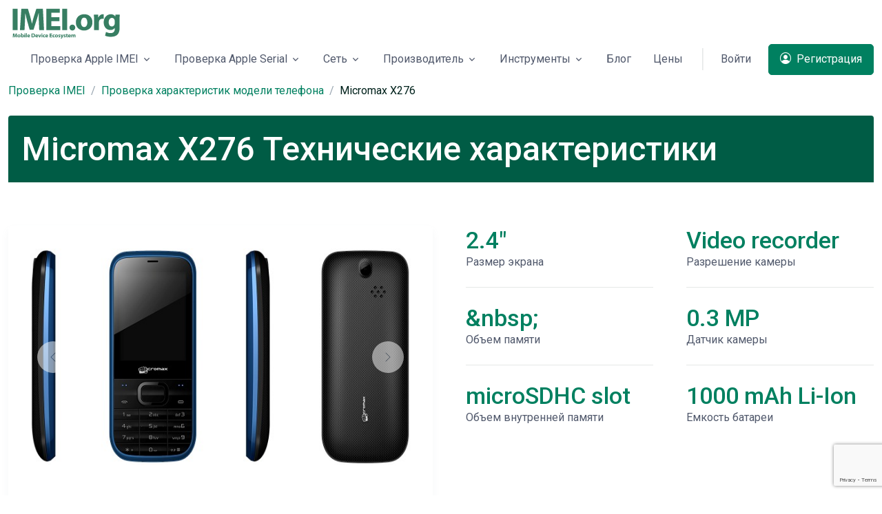

--- FILE ---
content_type: text/html; charset=UTF-8
request_url: https://imei.org/ru/phone-model-lookup/micromax-x276_4885
body_size: 15464
content:
<!DOCTYPE html>
<html lang="ru">
<head>
    <meta charset="utf-8">
    <meta name="viewport" content="width=device-width, initial-scale=1, shrink-to-fit=no">
    <meta name="csrf-token" content="Fadm8boI3qgvTe7xKCz5QSs5dZRZWpjy0RXjTraF"/>
            <meta name="robots" content="index, follow" />
        <!-- Title -->
    <title>Micromax X276 Технические характеристики | IMEI.org</title>
            <meta property="og:image" content="https://imei.org/storage/files/images/4885/thumb/micromax-x276.png"/>
        <meta property="og:image:width" content=""/>
        <meta property="og:image:height" content=""/>
        <meta property="og:image:type" content="image/png" />
        <meta property="og:url" content="https://imei.org/ru/phone-model-lookup/micromax-x276_4885"/>
    
    <meta property="og:title" content="Micromax X276 Технические характеристики | IMEI.org">
    <meta property="og:type" content="website">
    <meta property="og:site_name" content="IMEI.org" />
            <meta name="description" content="Проверьте технические характеристики Micromax X276. Узнайте все о характеристиках устройства!">
        <meta property="og:description" content="Проверьте технические характеристики Micromax X276. Узнайте все о характеристиках устройства!">
        <link rel="canonical" href="https://imei.org/ru/phone-model-lookup/micromax-x276_4885" />
    <link rel="alternate"  href="https://imei.org/phone-model-lookup/micromax-x276_4885" hreflang="x-default" />
    <link rel="alternate"  href="https://imei.org/ru/phone-model-lookup/micromax-x276_4885" hreflang="ru" />
    <link rel="alternate"  href="https://imei.org/es/phone-model-lookup/micromax-x276_4885" hreflang="es" />
    <link rel="alternate"  href="https://imei.org/de/phone-model-lookup/micromax-x276_4885" hreflang="de" />
    <link rel="alternate"  href="https://imei.org/it/phone-model-lookup/micromax-x276_4885" hreflang="it" />
    <link rel="alternate"  href="https://imei.org/ar/phone-model-lookup/micromax-x276_4885" hreflang="ar" />
    <link rel="alternate"  href="https://imei.org/zh/phone-model-lookup/micromax-x276_4885" hreflang="zh-Hans" />
    <link rel="alternate"  href="https://imei.org/fr/phone-model-lookup/micromax-x276_4885" hreflang="fr" />
     
    <!-- Favicon -->
    <link rel="apple-touch-icon" sizes="76x76" href="https://imei.org/img/favicon/apple-touch-icon.png">
    <link rel="icon" type="image/png" sizes="32x32" href="https://imei.org/img/favicon/favicon-32x32.png">
    <link rel="icon" type="image/png" sizes="16x16" href="https://imei.org/img/favicon/favicon-16x16.png">

    <link rel="icon" type="image/x-icon" href="https://imei.org/img/favicon/favicon-32x32.png">

    <link rel="mask-icon" href="https://imei.org/img/favicon/safari-pinned-tab.svg" color="#5bbad5">
    <meta name="msapplication-TileColor" content="#2b5797">
    <meta name="theme-color" content="#ffffff">
    <link rel="shortcut icon" href="https://imei.org/img/favicon/favicon.ico">
    <!-- Font -->
    <link href="https://fonts.googleapis.com/css2?family=Roboto:wght@400;500;700&display=swap" rel="stylesheet">
    <!-- CSS Implementing Plugins -->
    <link rel="stylesheet" href="/assets/vendor/bootstrap-icons/font/bootstrap-icons.css">
    <link rel="stylesheet" href="/assets/vendor/hs-mega-menu/dist/hs-mega-menu.min.css">
    <link rel="stylesheet" href="/assets/vendor/swiper/swiper-bundle.min.css">
    <!-- CSS Space Template -->
    <link rel="stylesheet" href="/assets/css/theme.min.css">

    <!-- Google Tag Manager -->
		<script>(function(w,d,s,l,i){w[l]=w[l]||[];w[l].push({'gtm.start':
		new Date().getTime(),event:'gtm.js'});var f=d.getElementsByTagName(s)[0],
		j=d.createElement(s),dl=l!='dataLayer'?'&l='+l:'';j.async=true;j.src=
		'https://www.googletagmanager.com/gtm.js?id='+i+dl;f.parentNode.insertBefore(j,f);
		})(window,document,'script','dataLayer','GTM-WRK2PLX');</script>
	<!-- End Google Tag Manager -->

    <!-- Global site tag (gtag.js) - Google Analytics -->
	<script async src="https://www.googletagmanager.com/gtag/js?id=G-JLS5QDR60N"></script>
	<script>
		  window.dataLayer = window.dataLayer || [];
		  function gtag(){dataLayer.push(arguments);}
		  gtag('js', new Date());

		  gtag('config', 'G-JLS5QDR60N');
	</script>
	
</head><body dir="ltr">

<!-- Google Tag Manager (noscript) -->
<noscript><iframe src="https://www.googletagmanager.com/ns.html?id=GTM-WRK2PLX"
height="0" width="0" style="display:none;visibility:hidden"></iframe></noscript>
<!-- End Google Tag Manager (noscript) -->


<header id="header" class="navbar navbar-expand-lg navbar-right navbar-absolute-top navbar-light" hsheader="true">
    <div class="container">
        <nav class="js-mega-menu navbar-nav-wrap hs-menu-initialized hs-menu-horizontal">
            <!-- Default Logo -->
            <a class="navbar-brand" href="https://imei.org/ru" aria-label="Проверка IMEI - IMEI.org ">
                <img class="navbar-brand-logo" width="auto" height="auto"  src="/img/imei-org-logo-design.svg" alt="Проверка IMEI - IMEI.org ">
            </a>
            <!-- End Default Logo -->

            <!-- Toggler -->
            <button class="navbar-toggler" type="button" data-bs-toggle="collapse" data-bs-target="#navbarNavDropdown" aria-controls="navbarNavDropdown" aria-expanded="false" aria-label="Toggle navigation">
            <span class="navbar-toggler-default">
              <i class="bi-list"></i>
            </span>
                <span class="navbar-toggler-toggled">
              <i class="bi-x"></i>
            </span>
            </button>
            <!-- End Toggler -->

            <!-- Collapse -->
            <div class="collapse navbar-collapse" id="navbarNavDropdown">
                <div class="navbar-absolute-top-scroller">
                    <ul class="navbar-nav">
                        
                        <li class="hs-has-sub-menu nav-item">
                            <a id="blogMegaMenu" class="hs-mega-menu-invoker nav-link dropdown-toggle " href="#" role="button" aria-expanded="false">Проверка Apple IMEI</a>
                            <!-- Mega Menu -->
                            <div class="hs-sub-menu dropdown-menu hs-sub-menu-desktop-lg fadeOut animated" aria-labelledby="blogMegaMenu" style="min-width: 12rem; display: none; animation-duration: 300ms;">
                                <span class="dropdown-header"><a href="https://imei.org/ru/check-imei-iphone">Проверка IMEI iPhone</a></span>
                                <a class="dropdown-item" href="https://imei.org/ru/check-imei/icloud">Проверка IMEI iCloud</a>
                                <a class="dropdown-item" href="https://imei.org/ru/check-imei/lost-stolen">Проверить IMEI на кражу</a>
                                <a class="dropdown-item" href="https://imei.org/ru/check-imei/carrier">Проверка блокировки оператора по IMEI номеру </a>
                                <a class="dropdown-item"  href="https://imei.org/ru/check-imei/sim-lock">Проверить по IMEI SIM-блокировку активации</a>
                                <a class="dropdown-item" href="https://imei.org/ru/check-imei/mdm-dep">Проверка корпоративной блокировки по IMEI</a>
                                <a class="dropdown-item" href="https://imei.org/ru/check-imei/unlock">Проверить разблокировку по IMEI</a>
                                <a class="dropdown-item" href="https://imei.org/ru/check-imei/blacklist">Проверить нахождение IMEI в черном списке </a>
                                <a class="dropdown-item" href="https://imei.org/ru/check-imei/apple-warranty">Проверка действия гарантии по IMEI </a>
                            </div>
                            <!-- End Mega Menu -->
                        </li>

                        <li class="hs-has-sub-menu nav-item">
                            <a id="blogMegaMenu" class="hs-mega-menu-invoker nav-link dropdown-toggle " href="#" role="button" aria-expanded="false">Проверка Apple Serial</a>
                            <!-- Mega Menu -->
                            <div class="hs-sub-menu dropdown-menu hs-sub-menu-desktop-lg fadeOut animated" aria-labelledby="blogMegaMenu" style="min-width: 12rem; display: none; animation-duration: 300ms;">
                                <span class="dropdown-header">Онлайн проверка серийного номера</span>
                                <a class="dropdown-item " href="https://imei.org/ru/check-serial/ipad">Проверка iPad </a>
                                <a class="dropdown-item " href="https://imei.org/ru/check-serial/macbook-pro">Проверка MacBook Pro</a>
                                <a class="dropdown-item " href="https://imei.org/ru/check-serial/macbook-air">Проверка MacBook Air  </a>
                                <a class="dropdown-item " href="https://imei.org/ru/check-serial/imac">Проверка iMac</a>
                                <a class="dropdown-item " href="https://imei.org/ru/check-serial/mac-pro">Проверка Mac Pro </a>
                                <a class="dropdown-item " href="https://imei.org/ru/check-serial/mac-mini">Проверка Mac Mini </a>
                            </div>
                            <!-- End Mega Menu -->
                        </li>

                        <li class="hs-has-sub-menu nav-item">
                            <a id="blogMegaMenu" class="hs-mega-menu-invoker nav-link dropdown-toggle " href="#" role="button" aria-expanded="false">Сеть</a>

                            <!-- Mega Menu -->
                            <div class="hs-sub-menu dropdown-menu hs-sub-menu-desktop-lg fadeOut animated" aria-labelledby="blogMegaMenu" style="min-width: 12rem; display: none; animation-duration: 300ms;">
                                 <span class="dropdown-header">Проверка Блокировки Оператора</span>
                                <a class="dropdown-item " href="https://imei.org/ru/check-imei/att">Проверка AT&T </a>
                                <a class="dropdown-item " href="https://imei.org/ru/check-imei/verizon"> Проверка Verizon</a>
                                <a class="dropdown-item " href="https://imei.org/ru/check-imei/t-mobile">Проверка T-Mobile</a>
                                <a class="dropdown-item " href="https://imei.org/ru/check-imei/sprint">Проверка Sprint</a>
                                <a class="dropdown-item " href="https://imei.org/ru/check-imei/kddi">Проверка KDDI</a>
                            </div>
                            <!-- End Mega Menu -->
                        </li>

                        <!-- Landings -->
                        <li class="hs-has-mega-menu nav-item" data-hs-mega-menu-item-options="{
                      &quot;desktop&quot;: {
                        &quot;maxWidth&quot;: &quot;30rem&quot;
                      }
                    }">
                            <a id="landingsMegaMenu" class="hs-mega-menu-invoker nav-link dropdown-toggle  " aria-current="page" href="#" role="button" aria-expanded="false">Производитель</a>

                            <!-- Mega Menu -->
                            <div class="hs-mega-menu hs-position-right-fix dropdown-menu hs-mega-menu-desktop-lg animated" aria-labelledby="landingsMegaMenu" style="min-width: 35rem; max-width: 45rem; display: none; animation-duration: 300ms;">
                                <!-- Main Content -->
                                <div class="navbar-dropdown-menu-inner">
                                    <div class="row">
                                        <div class="col-sm mb-3 mb-sm-0">
                                            <span class="dropdown-header">ПРОВЕРЬТЕ IMEI ПО ПРОИЗВОДИТЕЛЯМ</span>
                                            <a class="dropdown-item " href="https://imei.org/ru/check-imei/samsung">Samsung Проверка</a>
                                            <a class="dropdown-item " href="https://imei.org/ru/check-imei/sony">Sony IMEI Проверка</a>
                                            <a class="dropdown-item " href="https://imei.org/ru/check-imei/huawei">Huawei IMEI Проверка</a>
                                            <a class="dropdown-item " href="https://imei.org/ru/check-imei/xiaomi">Xiaomi IMEI Проверка</a>
                                            <a class="dropdown-item" href="https://imei.org/ru/check-imei/sonim">Sonim IMEI Проверка</a>
                                            <a class="dropdown-item" href="https://imei.org/ru/check-imei/doogee">Doogee IMEI Проверка</a> 
                                            <a class="dropdown-item" href="https://imei.org/ru/check-imei/infinix">Infinix IMEI Проверка</a> 
                                            <a class="dropdown-item" href="https://imei.org/ru/check-imei/itel">ITEL IMEI Проверка</a> 

                                        </div>

                                        <div class="col-sm">
                                        <span class="dropdown-header invisible"> iPad Serial Number</span>
                                        <a class="dropdown-item " href="https://imei.org/ru/check-imei/lenovo">Проверка IMEI Lenovo</a>
                                        <a class="dropdown-item " href="https://imei.org/ru/check-imei/lg">Проверка IMEI LG</a>
                                        <a class="dropdown-item " href="https://imei.org/ru/check-imei/asus">Проверка IMEI Asus</a>
                                        <a class="dropdown-item " href="https://imei.org/ru/check-imei/gionee">Проверка IMEI Gionee</a>
                                        <a class="dropdown-item" href="https://imei.org/ru/check-imei/motorola">Motorola IMEI Проверка</a> 

                                        </div> 
                                    </div>
                                    <!-- End Row -->
                                </div>
                                <!-- End Main Content -->
                            </div>
                            <!-- End Mega Menu -->
                        </li>
                        <!-- End Landings -->
 
 
                        <li class="hs-has-sub-menu nav-item">
                            <a id="blogMegaMenu" class="hs-mega-menu-invoker nav-link dropdown-toggle " href="#" role="button" aria-expanded="false">Инструменты</a>

                            <!-- Mega Menu -->
                            <div class="hs-sub-menu dropdown-menu hs-sub-menu-desktop-lg fadeOut animated" aria-labelledby="blogMegaMenu" style="min-width: 12rem; display: none; animation-duration: 300ms;">

                                <a class="dropdown-item " href="https://imei.org/ru/phone-model-lookup"> Проверка характеристик телефона</a>
                                <div class="border-top border-black-10"></div>
                                <a class="dropdown-item " href="https://imei.org/ru/converter/imei"> IMEI Конвертер</a>
                                <a class="dropdown-item " href="https://imei.org/ru/converter/serial"> SERIAL Конвертер</a>
                                <a class="dropdown-item " href="https://imei.org/ru/converter/meid"> MEID Конвертер</a>
                                
                               
                              

                            </div>
                            <!-- End Mega Menu -->
                        </li>
                        <li class="nav-item">
                            <a class="nav-link" href="https://imei.org/ru/blog">Блог</a>
                        </li>

                        <li class="nav-item">
                            <a class="nav-link" href="https://imei.org/ru/pricing">Цены</a>
                        </li>

                        <li class="nav-divider">
                            
                        </li>
                        <li class="nav-item">
                                                            <a class="js-animation-link btn btn-ghost-secondary btn-no-focus me-2 me-lg-0" href="https://imei.org/ru/login">Войти</a>

                                <a class="js-animation-link d-lg-none btn btn-primary" href="https://imei.org/ru/register">
                                    <i class="bi-person-circle me-1"></i> Регистрация                                </a>
                                                    </li>
                        <!-- End Log in -->
                        <li class="nav-item">
                        
                                <a class="js-animation-link d-none d-lg-inline-block btn btn-primary" href="https://imei.org/ru/register">
                                    <i class="bi-person-circle me-1"></i> Регистрация                                </a>
                            </li>
                                            <!-- Sign up -->

                        <!-- End Sign up -->
                    </ul>
                </div>
            </div>
            <!-- End Collapse -->
        </nav>
    </div>
</header>
<main id="content" role="main">
    
    <div class="container " style="margin-top:7.5rem!important;">
        <nav aria-label="breadcrumb">
            <ol class="breadcrumb">
                <li class="breadcrumb-item"><a href="https://imei.org/ru">Проверка IMEI</a></li>
                <li class="breadcrumb-item"><a href="https://imei.org/ru/phone-model-lookup">Проверка характеристик модели телефона</a></li>
                <li class="breadcrumb-item active" style="text-transform: capitalize;" aria-current="page">Micromax X276</li>
            </ol>
        </nav>
    </div>

    <div class="container " style="margin-top: 1.5rem!important;">
        <div class="card-header bg-primary-dark position-relative overflow-hidden">
            <h1 class="card-title h2 text-white">Micromax X276 Технические характеристики</h1>
        </div>
    </div>

    <div class="container   content-space-1">
        <div class="row justify-content-center  ">

            <div class="col-md-6 col-lg-6 ">
                <div class="card card-lg card-group-md-row shadow-sm">
                    <div class="card-body">
                        <div class="col-12">
                            <div class="">
                                <div class="col-sm-12 mb-3 mb-sm-0">
                                    <!-- Swiper -->
                                    <div class="js-swiper-freemode swiper-container">
                                        <div class="swiper-wrapper">
                                                                                            <div class="swiper-slide" style="text-align: center;">
                                                    <img style="max-height: 375px;" class="img-fluid"
                                                         src="/storage/files/images/4885/preview/micromax-x276-1.png"
                                                         alt="Micromax X276 Tech Specifications">
                                                </div>
                                                                                    </div>

                                        <!-- Arrows -->
                                        <div class="js-swiper-freemode-button-next swiper-button-next"></div>
                                        <div class="js-swiper-freemode-button-prev swiper-button-prev"></div>
                                    </div>
                                    <!-- End Swiper -->
                                    <!-- Swiper Pagination -->
                                    <div class="js-swiper-freemode-pagination swiper-pagination"></div>
                                </div>
                                <!-- End Col -->
                            </div>
                        </div>
                    </div>
                </div>
            </div>


            <div class="col-md-3 col-lg-3"><!-- Stats -->
                <div class="ps-md-4">
                    <span class="h3 text-primary">2.4&quot;</span>
                    <p>Размер экрана</p>
                    <hr class="my-4">
                    <span class="h3 text-primary">&amp;nbsp;</span>
                    <p>Объем памяти</p>
                    <hr class="my-4">
                    <span class="h3 text-primary">microSDHC slot</span>
                    <p>Объем внутренней памяти</p>


                </div>
                <!-- Ennd Stats -->
            </div>
            <div class="col-md-3 col-lg-3">
                <!-- Stats -->
                <div class="ps-md-4">
                    <span class="h3 text-primary">Video recorder</span>
                    <p>Разрешение камеры</p>
                    <hr class="my-4">
                    <span class="h3 text-primary">0.3 MP</span>
                    <p>Датчик камеры</p>
                    <hr class="my-4">
                    <span class="h3 text-primary">1000 mAh Li-Ion</span>
                    <p>Емкость батареи</p>
                </div>
                <!-- Ennd Stats -->
            </div>
        </div>
    </div>


    <div class="container " style="margin-top: 2.5rem!important;">
        <div class="card-header bg-primary-dark position-relative overflow-hidden">
            <h2 class="card-title h2 text-white">Полные характеристики:</h2>
        </div>
    </div>


    <div class="container mt-5">
        <div class="row">
                                                                <div class="col-md-12 col-lg-4 mt-3 ">
                        <div class="card card-lg card-group-md-row shadow-sm">
                            <div class="card-body">
                                <div class="d-flex card-header  ">
                                    <div class="flex-shrink-0">
                            <span class="svg-icon svg-icon  text-primary" data-bs-toggle="tooltip"
                                  data-bs-placement="top" title="" data-bs-original-title="cod/cod001.svg">
                <svg width="24" height="24" viewBox="0 0 24 24" fill="none" xmlns="http://www.w3.org/2000/svg">
                <path opacity="0.3"
                      d="M22.1 11.5V12.6C22.1 13.2 21.7 13.6 21.2 13.7L19.9 13.9C19.7 14.7 19.4 15.5 18.9 16.2L19.7 17.2999C20 17.6999 20 18.3999 19.6 18.7999L18.8 19.6C18.4 20 17.8 20 17.3 19.7L16.2 18.9C15.5 19.3 14.7 19.7 13.9 19.9L13.7 21.2C13.6 21.7 13.1 22.1 12.6 22.1H11.5C10.9 22.1 10.5 21.7 10.4 21.2L10.2 19.9C9.4 19.7 8.6 19.4 7.9 18.9L6.8 19.7C6.4 20 5.7 20 5.3 19.6L4.5 18.7999C4.1 18.3999 4.1 17.7999 4.4 17.2999L5.2 16.2C4.8 15.5 4.4 14.7 4.2 13.9L2.9 13.7C2.4 13.6 2 13.1 2 12.6V11.5C2 10.9 2.4 10.5 2.9 10.4L4.2 10.2C4.4 9.39995 4.7 8.60002 5.2 7.90002L4.4 6.79993C4.1 6.39993 4.1 5.69993 4.5 5.29993L5.3 4.5C5.7 4.1 6.3 4.10002 6.8 4.40002L7.9 5.19995C8.6 4.79995 9.4 4.39995 10.2 4.19995L10.4 2.90002C10.5 2.40002 11 2 11.5 2H12.6C13.2 2 13.6 2.40002 13.7 2.90002L13.9 4.19995C14.7 4.39995 15.5 4.69995 16.2 5.19995L17.3 4.40002C17.7 4.10002 18.4 4.1 18.8 4.5L19.6 5.29993C20 5.69993 20 6.29993 19.7 6.79993L18.9 7.90002C19.3 8.60002 19.7 9.39995 19.9 10.2L21.2 10.4C21.7 10.5 22.1 11 22.1 11.5ZM12.1 8.59998C10.2 8.59998 8.6 10.2 8.6 12.1C8.6 14 10.2 15.6 12.1 15.6C14 15.6 15.6 14 15.6 12.1C15.6 10.2 14 8.59998 12.1 8.59998Z"
                      fill="#035A4B"></path>
                <path d="M17.1 12.1C17.1 14.9 14.9 17.1 12.1 17.1C9.30001 17.1 7.10001 14.9 7.10001 12.1C7.10001 9.29998 9.30001 7.09998 12.1 7.09998C14.9 7.09998 17.1 9.29998 17.1 12.1ZM12.1 10.1C11 10.1 10.1 11 10.1 12.1C10.1 13.2 11 14.1 12.1 14.1C13.2 14.1 14.1 13.2 14.1 12.1C14.1 11 13.2 10.1 12.1 10.1Z"
                      fill="#035A4B"></path>
                </svg>

              </span>
                                    </div>

                                    <div class="flex-grow-1 ms-4">
                                        <h3 class="  mb-0">Сеть</h3>
                                        <p class="text-black-70">Характеристики</p>
                                    </div>
                                </div>
                                <div class="col-12">
                                    <div class="table-responsive-sm">
                                        <table class="table table-lg">
                                            <tbody>
                                                                                                                                                <tr class="js-form-check-row-select form-check-row-select table-align-middle">
                                                        <th scope="row" style="min-width: 4rem;"><span class="ms-2">Technology:</span>
                                                        </th>
                                                        <td class="text-end"><span>GSM</span></td>
                                                    </tr>
                                                                                                                                                                                                <tr class="js-form-check-row-select form-check-row-select table-align-middle">
                                                        <th scope="row" style="min-width: 4rem;"><span class="ms-2">2G bands:</span>
                                                        </th>
                                                        <td class="text-end"><span>GSM 900 / 1800 - SIM 1 & SIM 2</span></td>
                                                    </tr>
                                                                                                                                                                                                <tr class="js-form-check-row-select form-check-row-select table-align-middle">
                                                        <th scope="row" style="min-width: 4rem;"><span class="ms-2">GPRS:</span>
                                                        </th>
                                                        <td class="text-end"><span>Class 10</span></td>
                                                    </tr>
                                                                                                                                                                                                <tr class="js-form-check-row-select form-check-row-select table-align-middle">
                                                        <th scope="row" style="min-width: 4rem;"><span class="ms-2">EDGE:</span>
                                                        </th>
                                                        <td class="text-end"><span>Class 10</span></td>
                                                    </tr>
                                                                                                                                                                                                                                                                                                                                                                                                                                                                                                                        </tbody>
                                        </table>
                                    </div>
                                </div>
                            </div>
                        </div>
                    </div>
                                                                                <div class="col-md-12 col-lg-4 mt-3 ">
                        <div class="card card-lg card-group-md-row shadow-sm">
                            <div class="card-body">
                                <div class="d-flex card-header  ">
                                    <div class="flex-shrink-0">
                            <span class="svg-icon svg-icon  text-primary" data-bs-toggle="tooltip"
                                  data-bs-placement="top" title="" data-bs-original-title="cod/cod001.svg">
                <svg width="24" height="24" viewBox="0 0 24 24" fill="none" xmlns="http://www.w3.org/2000/svg">
                <path opacity="0.3"
                      d="M22.1 11.5V12.6C22.1 13.2 21.7 13.6 21.2 13.7L19.9 13.9C19.7 14.7 19.4 15.5 18.9 16.2L19.7 17.2999C20 17.6999 20 18.3999 19.6 18.7999L18.8 19.6C18.4 20 17.8 20 17.3 19.7L16.2 18.9C15.5 19.3 14.7 19.7 13.9 19.9L13.7 21.2C13.6 21.7 13.1 22.1 12.6 22.1H11.5C10.9 22.1 10.5 21.7 10.4 21.2L10.2 19.9C9.4 19.7 8.6 19.4 7.9 18.9L6.8 19.7C6.4 20 5.7 20 5.3 19.6L4.5 18.7999C4.1 18.3999 4.1 17.7999 4.4 17.2999L5.2 16.2C4.8 15.5 4.4 14.7 4.2 13.9L2.9 13.7C2.4 13.6 2 13.1 2 12.6V11.5C2 10.9 2.4 10.5 2.9 10.4L4.2 10.2C4.4 9.39995 4.7 8.60002 5.2 7.90002L4.4 6.79993C4.1 6.39993 4.1 5.69993 4.5 5.29993L5.3 4.5C5.7 4.1 6.3 4.10002 6.8 4.40002L7.9 5.19995C8.6 4.79995 9.4 4.39995 10.2 4.19995L10.4 2.90002C10.5 2.40002 11 2 11.5 2H12.6C13.2 2 13.6 2.40002 13.7 2.90002L13.9 4.19995C14.7 4.39995 15.5 4.69995 16.2 5.19995L17.3 4.40002C17.7 4.10002 18.4 4.1 18.8 4.5L19.6 5.29993C20 5.69993 20 6.29993 19.7 6.79993L18.9 7.90002C19.3 8.60002 19.7 9.39995 19.9 10.2L21.2 10.4C21.7 10.5 22.1 11 22.1 11.5ZM12.1 8.59998C10.2 8.59998 8.6 10.2 8.6 12.1C8.6 14 10.2 15.6 12.1 15.6C14 15.6 15.6 14 15.6 12.1C15.6 10.2 14 8.59998 12.1 8.59998Z"
                      fill="#035A4B"></path>
                <path d="M17.1 12.1C17.1 14.9 14.9 17.1 12.1 17.1C9.30001 17.1 7.10001 14.9 7.10001 12.1C7.10001 9.29998 9.30001 7.09998 12.1 7.09998C14.9 7.09998 17.1 9.29998 17.1 12.1ZM12.1 10.1C11 10.1 10.1 11 10.1 12.1C10.1 13.2 11 14.1 12.1 14.1C13.2 14.1 14.1 13.2 14.1 12.1C14.1 11 13.2 10.1 12.1 10.1Z"
                      fill="#035A4B"></path>
                </svg>

              </span>
                                    </div>

                                    <div class="flex-grow-1 ms-4">
                                        <h3 class="  mb-0">Запуск производства</h3>
                                        <p class="text-black-70">Характеристики</p>
                                    </div>
                                </div>
                                <div class="col-12">
                                    <div class="table-responsive-sm">
                                        <table class="table table-lg">
                                            <tbody>
                                                                                                                                                <tr class="js-form-check-row-select form-check-row-select table-align-middle">
                                                        <th scope="row" style="min-width: 4rem;"><span class="ms-2">Объявлено:</span>
                                                        </th>
                                                        <td class="text-end"><span>2012, May</span></td>
                                                    </tr>
                                                                                                                                                                                                <tr class="js-form-check-row-select form-check-row-select table-align-middle">
                                                        <th scope="row" style="min-width: 4rem;"><span class="ms-2">Статус:</span>
                                                        </th>
                                                        <td class="text-end"><span>Discontinued</span></td>
                                                    </tr>
                                                                                                                                        </tbody>
                                        </table>
                                    </div>
                                </div>
                            </div>
                        </div>
                    </div>
                                                                                <div class="col-md-12 col-lg-4 mt-3 ">
                        <div class="card card-lg card-group-md-row shadow-sm">
                            <div class="card-body">
                                <div class="d-flex card-header  ">
                                    <div class="flex-shrink-0">
                            <span class="svg-icon svg-icon  text-primary" data-bs-toggle="tooltip"
                                  data-bs-placement="top" title="" data-bs-original-title="cod/cod001.svg">
                <svg width="24" height="24" viewBox="0 0 24 24" fill="none" xmlns="http://www.w3.org/2000/svg">
                <path opacity="0.3"
                      d="M22.1 11.5V12.6C22.1 13.2 21.7 13.6 21.2 13.7L19.9 13.9C19.7 14.7 19.4 15.5 18.9 16.2L19.7 17.2999C20 17.6999 20 18.3999 19.6 18.7999L18.8 19.6C18.4 20 17.8 20 17.3 19.7L16.2 18.9C15.5 19.3 14.7 19.7 13.9 19.9L13.7 21.2C13.6 21.7 13.1 22.1 12.6 22.1H11.5C10.9 22.1 10.5 21.7 10.4 21.2L10.2 19.9C9.4 19.7 8.6 19.4 7.9 18.9L6.8 19.7C6.4 20 5.7 20 5.3 19.6L4.5 18.7999C4.1 18.3999 4.1 17.7999 4.4 17.2999L5.2 16.2C4.8 15.5 4.4 14.7 4.2 13.9L2.9 13.7C2.4 13.6 2 13.1 2 12.6V11.5C2 10.9 2.4 10.5 2.9 10.4L4.2 10.2C4.4 9.39995 4.7 8.60002 5.2 7.90002L4.4 6.79993C4.1 6.39993 4.1 5.69993 4.5 5.29993L5.3 4.5C5.7 4.1 6.3 4.10002 6.8 4.40002L7.9 5.19995C8.6 4.79995 9.4 4.39995 10.2 4.19995L10.4 2.90002C10.5 2.40002 11 2 11.5 2H12.6C13.2 2 13.6 2.40002 13.7 2.90002L13.9 4.19995C14.7 4.39995 15.5 4.69995 16.2 5.19995L17.3 4.40002C17.7 4.10002 18.4 4.1 18.8 4.5L19.6 5.29993C20 5.69993 20 6.29993 19.7 6.79993L18.9 7.90002C19.3 8.60002 19.7 9.39995 19.9 10.2L21.2 10.4C21.7 10.5 22.1 11 22.1 11.5ZM12.1 8.59998C10.2 8.59998 8.6 10.2 8.6 12.1C8.6 14 10.2 15.6 12.1 15.6C14 15.6 15.6 14 15.6 12.1C15.6 10.2 14 8.59998 12.1 8.59998Z"
                      fill="#035A4B"></path>
                <path d="M17.1 12.1C17.1 14.9 14.9 17.1 12.1 17.1C9.30001 17.1 7.10001 14.9 7.10001 12.1C7.10001 9.29998 9.30001 7.09998 12.1 7.09998C14.9 7.09998 17.1 9.29998 17.1 12.1ZM12.1 10.1C11 10.1 10.1 11 10.1 12.1C10.1 13.2 11 14.1 12.1 14.1C13.2 14.1 14.1 13.2 14.1 12.1C14.1 11 13.2 10.1 12.1 10.1Z"
                      fill="#035A4B"></path>
                </svg>

              </span>
                                    </div>

                                    <div class="flex-grow-1 ms-4">
                                        <h3 class="  mb-0">Корпус</h3>
                                        <p class="text-black-70">Характеристики</p>
                                    </div>
                                </div>
                                <div class="col-12">
                                    <div class="table-responsive-sm">
                                        <table class="table table-lg">
                                            <tbody>
                                                                                                                                                <tr class="js-form-check-row-select form-check-row-select table-align-middle">
                                                        <th scope="row" style="min-width: 4rem;"><span class="ms-2">Габаритные размеры:</span>
                                                        </th>
                                                        <td class="text-end"><span>118 x 48.6 x 13.5 mm (4.65 x 1.91 x 0.53 in)</span></td>
                                                    </tr>
                                                                                                                                                                                                <tr class="js-form-check-row-select form-check-row-select table-align-middle">
                                                        <th scope="row" style="min-width: 4rem;"><span class="ms-2">Масса:</span>
                                                        </th>
                                                        <td class="text-end"><span>-</span></td>
                                                    </tr>
                                                                                                                                                                                                <tr class="js-form-check-row-select form-check-row-select table-align-middle">
                                                        <th scope="row" style="min-width: 4rem;"><span class="ms-2">SIM:</span>
                                                        </th>
                                                        <td class="text-end"><span>Dual SIM (Mini-SIM)</span></td>
                                                    </tr>
                                                                                                                                                                                                                                                                                                                                </tbody>
                                        </table>
                                    </div>
                                </div>
                            </div>
                        </div>
                    </div>
                                                                                <div class="col-md-12 col-lg-4 mt-3 ">
                        <div class="card card-lg card-group-md-row shadow-sm">
                            <div class="card-body">
                                <div class="d-flex card-header  ">
                                    <div class="flex-shrink-0">
                            <span class="svg-icon svg-icon  text-primary" data-bs-toggle="tooltip"
                                  data-bs-placement="top" title="" data-bs-original-title="cod/cod001.svg">
                <svg width="24" height="24" viewBox="0 0 24 24" fill="none" xmlns="http://www.w3.org/2000/svg">
                <path opacity="0.3"
                      d="M22.1 11.5V12.6C22.1 13.2 21.7 13.6 21.2 13.7L19.9 13.9C19.7 14.7 19.4 15.5 18.9 16.2L19.7 17.2999C20 17.6999 20 18.3999 19.6 18.7999L18.8 19.6C18.4 20 17.8 20 17.3 19.7L16.2 18.9C15.5 19.3 14.7 19.7 13.9 19.9L13.7 21.2C13.6 21.7 13.1 22.1 12.6 22.1H11.5C10.9 22.1 10.5 21.7 10.4 21.2L10.2 19.9C9.4 19.7 8.6 19.4 7.9 18.9L6.8 19.7C6.4 20 5.7 20 5.3 19.6L4.5 18.7999C4.1 18.3999 4.1 17.7999 4.4 17.2999L5.2 16.2C4.8 15.5 4.4 14.7 4.2 13.9L2.9 13.7C2.4 13.6 2 13.1 2 12.6V11.5C2 10.9 2.4 10.5 2.9 10.4L4.2 10.2C4.4 9.39995 4.7 8.60002 5.2 7.90002L4.4 6.79993C4.1 6.39993 4.1 5.69993 4.5 5.29993L5.3 4.5C5.7 4.1 6.3 4.10002 6.8 4.40002L7.9 5.19995C8.6 4.79995 9.4 4.39995 10.2 4.19995L10.4 2.90002C10.5 2.40002 11 2 11.5 2H12.6C13.2 2 13.6 2.40002 13.7 2.90002L13.9 4.19995C14.7 4.39995 15.5 4.69995 16.2 5.19995L17.3 4.40002C17.7 4.10002 18.4 4.1 18.8 4.5L19.6 5.29993C20 5.69993 20 6.29993 19.7 6.79993L18.9 7.90002C19.3 8.60002 19.7 9.39995 19.9 10.2L21.2 10.4C21.7 10.5 22.1 11 22.1 11.5ZM12.1 8.59998C10.2 8.59998 8.6 10.2 8.6 12.1C8.6 14 10.2 15.6 12.1 15.6C14 15.6 15.6 14 15.6 12.1C15.6 10.2 14 8.59998 12.1 8.59998Z"
                      fill="#035A4B"></path>
                <path d="M17.1 12.1C17.1 14.9 14.9 17.1 12.1 17.1C9.30001 17.1 7.10001 14.9 7.10001 12.1C7.10001 9.29998 9.30001 7.09998 12.1 7.09998C14.9 7.09998 17.1 9.29998 17.1 12.1ZM12.1 10.1C11 10.1 10.1 11 10.1 12.1C10.1 13.2 11 14.1 12.1 14.1C13.2 14.1 14.1 13.2 14.1 12.1C14.1 11 13.2 10.1 12.1 10.1Z"
                      fill="#035A4B"></path>
                </svg>

              </span>
                                    </div>

                                    <div class="flex-grow-1 ms-4">
                                        <h3 class="  mb-0">Отображать</h3>
                                        <p class="text-black-70">Характеристики</p>
                                    </div>
                                </div>
                                <div class="col-12">
                                    <div class="table-responsive-sm">
                                        <table class="table table-lg">
                                            <tbody>
                                                                                                                                                <tr class="js-form-check-row-select form-check-row-select table-align-middle">
                                                        <th scope="row" style="min-width: 4rem;"><span class="ms-2">Тип:</span>
                                                        </th>
                                                        <td class="text-end"><span>TFT</span></td>
                                                    </tr>
                                                                                                                                                                                                <tr class="js-form-check-row-select form-check-row-select table-align-middle">
                                                        <th scope="row" style="min-width: 4rem;"><span class="ms-2">Размер:</span>
                                                        </th>
                                                        <td class="text-end"><span>2.4 inches, 17.8 cm2 (~31.1% screen-to-body ratio)</span></td>
                                                    </tr>
                                                                                                                                                                                                <tr class="js-form-check-row-select form-check-row-select table-align-middle">
                                                        <th scope="row" style="min-width: 4rem;"><span class="ms-2">Resolution:</span>
                                                        </th>
                                                        <td class="text-end"><span>240 x 320 pixels, 4:3 ratio (~167 ppi density)</span></td>
                                                    </tr>
                                                                                                                                                                                                                                    </tbody>
                                        </table>
                                    </div>
                                </div>
                            </div>
                        </div>
                    </div>
                                                                                                                            <div class="col-md-12 col-lg-4 mt-3 ">
                        <div class="card card-lg card-group-md-row shadow-sm">
                            <div class="card-body">
                                <div class="d-flex card-header  ">
                                    <div class="flex-shrink-0">
                            <span class="svg-icon svg-icon  text-primary" data-bs-toggle="tooltip"
                                  data-bs-placement="top" title="" data-bs-original-title="cod/cod001.svg">
                <svg width="24" height="24" viewBox="0 0 24 24" fill="none" xmlns="http://www.w3.org/2000/svg">
                <path opacity="0.3"
                      d="M22.1 11.5V12.6C22.1 13.2 21.7 13.6 21.2 13.7L19.9 13.9C19.7 14.7 19.4 15.5 18.9 16.2L19.7 17.2999C20 17.6999 20 18.3999 19.6 18.7999L18.8 19.6C18.4 20 17.8 20 17.3 19.7L16.2 18.9C15.5 19.3 14.7 19.7 13.9 19.9L13.7 21.2C13.6 21.7 13.1 22.1 12.6 22.1H11.5C10.9 22.1 10.5 21.7 10.4 21.2L10.2 19.9C9.4 19.7 8.6 19.4 7.9 18.9L6.8 19.7C6.4 20 5.7 20 5.3 19.6L4.5 18.7999C4.1 18.3999 4.1 17.7999 4.4 17.2999L5.2 16.2C4.8 15.5 4.4 14.7 4.2 13.9L2.9 13.7C2.4 13.6 2 13.1 2 12.6V11.5C2 10.9 2.4 10.5 2.9 10.4L4.2 10.2C4.4 9.39995 4.7 8.60002 5.2 7.90002L4.4 6.79993C4.1 6.39993 4.1 5.69993 4.5 5.29993L5.3 4.5C5.7 4.1 6.3 4.10002 6.8 4.40002L7.9 5.19995C8.6 4.79995 9.4 4.39995 10.2 4.19995L10.4 2.90002C10.5 2.40002 11 2 11.5 2H12.6C13.2 2 13.6 2.40002 13.7 2.90002L13.9 4.19995C14.7 4.39995 15.5 4.69995 16.2 5.19995L17.3 4.40002C17.7 4.10002 18.4 4.1 18.8 4.5L19.6 5.29993C20 5.69993 20 6.29993 19.7 6.79993L18.9 7.90002C19.3 8.60002 19.7 9.39995 19.9 10.2L21.2 10.4C21.7 10.5 22.1 11 22.1 11.5ZM12.1 8.59998C10.2 8.59998 8.6 10.2 8.6 12.1C8.6 14 10.2 15.6 12.1 15.6C14 15.6 15.6 14 15.6 12.1C15.6 10.2 14 8.59998 12.1 8.59998Z"
                      fill="#035A4B"></path>
                <path d="M17.1 12.1C17.1 14.9 14.9 17.1 12.1 17.1C9.30001 17.1 7.10001 14.9 7.10001 12.1C7.10001 9.29998 9.30001 7.09998 12.1 7.09998C14.9 7.09998 17.1 9.29998 17.1 12.1ZM12.1 10.1C11 10.1 10.1 11 10.1 12.1C10.1 13.2 11 14.1 12.1 14.1C13.2 14.1 14.1 13.2 14.1 12.1C14.1 11 13.2 10.1 12.1 10.1Z"
                      fill="#035A4B"></path>
                </svg>

              </span>
                                    </div>

                                    <div class="flex-grow-1 ms-4">
                                        <h3 class="  mb-0">Объем памяти</h3>
                                        <p class="text-black-70">Характеристики</p>
                                    </div>
                                </div>
                                <div class="col-12">
                                    <div class="table-responsive-sm">
                                        <table class="table table-lg">
                                            <tbody>
                                                                                                                                                <tr class="js-form-check-row-select form-check-row-select table-align-middle">
                                                        <th scope="row" style="min-width: 4rem;"><span class="ms-2">Слот для карт памяти:</span>
                                                        </th>
                                                        <td class="text-end"><span>microSDHC (dedicated slot)</span></td>
                                                    </tr>
                                                                                                                                                                                                                                                                                            <tr class="js-form-check-row-select form-check-row-select table-align-middle">
                                                        <th scope="row" style="min-width: 4rem;"><span class="ms-2">Phonebook:</span>
                                                        </th>
                                                        <td class="text-end"><span>Yes</span></td>
                                                    </tr>
                                                                                                                                                                                                <tr class="js-form-check-row-select form-check-row-select table-align-middle">
                                                        <th scope="row" style="min-width: 4rem;"><span class="ms-2">Call records:</span>
                                                        </th>
                                                        <td class="text-end"><span>Yes</span></td>
                                                    </tr>
                                                                                                                                        </tbody>
                                        </table>
                                    </div>
                                </div>
                            </div>
                        </div>
                    </div>
                                                                                <div class="col-md-12 col-lg-4 mt-3 ">
                        <div class="card card-lg card-group-md-row shadow-sm">
                            <div class="card-body">
                                <div class="d-flex card-header  ">
                                    <div class="flex-shrink-0">
                            <span class="svg-icon svg-icon  text-primary" data-bs-toggle="tooltip"
                                  data-bs-placement="top" title="" data-bs-original-title="cod/cod001.svg">
                <svg width="24" height="24" viewBox="0 0 24 24" fill="none" xmlns="http://www.w3.org/2000/svg">
                <path opacity="0.3"
                      d="M22.1 11.5V12.6C22.1 13.2 21.7 13.6 21.2 13.7L19.9 13.9C19.7 14.7 19.4 15.5 18.9 16.2L19.7 17.2999C20 17.6999 20 18.3999 19.6 18.7999L18.8 19.6C18.4 20 17.8 20 17.3 19.7L16.2 18.9C15.5 19.3 14.7 19.7 13.9 19.9L13.7 21.2C13.6 21.7 13.1 22.1 12.6 22.1H11.5C10.9 22.1 10.5 21.7 10.4 21.2L10.2 19.9C9.4 19.7 8.6 19.4 7.9 18.9L6.8 19.7C6.4 20 5.7 20 5.3 19.6L4.5 18.7999C4.1 18.3999 4.1 17.7999 4.4 17.2999L5.2 16.2C4.8 15.5 4.4 14.7 4.2 13.9L2.9 13.7C2.4 13.6 2 13.1 2 12.6V11.5C2 10.9 2.4 10.5 2.9 10.4L4.2 10.2C4.4 9.39995 4.7 8.60002 5.2 7.90002L4.4 6.79993C4.1 6.39993 4.1 5.69993 4.5 5.29993L5.3 4.5C5.7 4.1 6.3 4.10002 6.8 4.40002L7.9 5.19995C8.6 4.79995 9.4 4.39995 10.2 4.19995L10.4 2.90002C10.5 2.40002 11 2 11.5 2H12.6C13.2 2 13.6 2.40002 13.7 2.90002L13.9 4.19995C14.7 4.39995 15.5 4.69995 16.2 5.19995L17.3 4.40002C17.7 4.10002 18.4 4.1 18.8 4.5L19.6 5.29993C20 5.69993 20 6.29993 19.7 6.79993L18.9 7.90002C19.3 8.60002 19.7 9.39995 19.9 10.2L21.2 10.4C21.7 10.5 22.1 11 22.1 11.5ZM12.1 8.59998C10.2 8.59998 8.6 10.2 8.6 12.1C8.6 14 10.2 15.6 12.1 15.6C14 15.6 15.6 14 15.6 12.1C15.6 10.2 14 8.59998 12.1 8.59998Z"
                      fill="#035A4B"></path>
                <path d="M17.1 12.1C17.1 14.9 14.9 17.1 12.1 17.1C9.30001 17.1 7.10001 14.9 7.10001 12.1C7.10001 9.29998 9.30001 7.09998 12.1 7.09998C14.9 7.09998 17.1 9.29998 17.1 12.1ZM12.1 10.1C11 10.1 10.1 11 10.1 12.1C10.1 13.2 11 14.1 12.1 14.1C13.2 14.1 14.1 13.2 14.1 12.1C14.1 11 13.2 10.1 12.1 10.1Z"
                      fill="#035A4B"></path>
                </svg>

              </span>
                                    </div>

                                    <div class="flex-grow-1 ms-4">
                                        <h3 class="  mb-0">Основная камера</h3>
                                        <p class="text-black-70">Характеристики</p>
                                    </div>
                                </div>
                                <div class="col-12">
                                    <div class="table-responsive-sm">
                                        <table class="table table-lg">
                                            <tbody>
                                                                                                                                                <tr class="js-form-check-row-select form-check-row-select table-align-middle">
                                                        <th scope="row" style="min-width: 4rem;"><span class="ms-2">Одинокий:</span>
                                                        </th>
                                                        <td class="text-end"><span>VGA</span></td>
                                                    </tr>
                                                                                                                                                                                                <tr class="js-form-check-row-select form-check-row-select table-align-middle">
                                                        <th scope="row" style="min-width: 4rem;"><span class="ms-2">Видео:</span>
                                                        </th>
                                                        <td class="text-end"><span>Yes,No</span></td>
                                                    </tr>
                                                                                                                                                                                                                                                                                                                                                                                                                                                                                                                                                                                                                                                                                                                                                                                                                                                                                                        </tbody>
                                        </table>
                                    </div>
                                </div>
                            </div>
                        </div>
                    </div>
                                                                                                                            <div class="col-md-12 col-lg-4 mt-3 ">
                        <div class="card card-lg card-group-md-row shadow-sm">
                            <div class="card-body">
                                <div class="d-flex card-header  ">
                                    <div class="flex-shrink-0">
                            <span class="svg-icon svg-icon  text-primary" data-bs-toggle="tooltip"
                                  data-bs-placement="top" title="" data-bs-original-title="cod/cod001.svg">
                <svg width="24" height="24" viewBox="0 0 24 24" fill="none" xmlns="http://www.w3.org/2000/svg">
                <path opacity="0.3"
                      d="M22.1 11.5V12.6C22.1 13.2 21.7 13.6 21.2 13.7L19.9 13.9C19.7 14.7 19.4 15.5 18.9 16.2L19.7 17.2999C20 17.6999 20 18.3999 19.6 18.7999L18.8 19.6C18.4 20 17.8 20 17.3 19.7L16.2 18.9C15.5 19.3 14.7 19.7 13.9 19.9L13.7 21.2C13.6 21.7 13.1 22.1 12.6 22.1H11.5C10.9 22.1 10.5 21.7 10.4 21.2L10.2 19.9C9.4 19.7 8.6 19.4 7.9 18.9L6.8 19.7C6.4 20 5.7 20 5.3 19.6L4.5 18.7999C4.1 18.3999 4.1 17.7999 4.4 17.2999L5.2 16.2C4.8 15.5 4.4 14.7 4.2 13.9L2.9 13.7C2.4 13.6 2 13.1 2 12.6V11.5C2 10.9 2.4 10.5 2.9 10.4L4.2 10.2C4.4 9.39995 4.7 8.60002 5.2 7.90002L4.4 6.79993C4.1 6.39993 4.1 5.69993 4.5 5.29993L5.3 4.5C5.7 4.1 6.3 4.10002 6.8 4.40002L7.9 5.19995C8.6 4.79995 9.4 4.39995 10.2 4.19995L10.4 2.90002C10.5 2.40002 11 2 11.5 2H12.6C13.2 2 13.6 2.40002 13.7 2.90002L13.9 4.19995C14.7 4.39995 15.5 4.69995 16.2 5.19995L17.3 4.40002C17.7 4.10002 18.4 4.1 18.8 4.5L19.6 5.29993C20 5.69993 20 6.29993 19.7 6.79993L18.9 7.90002C19.3 8.60002 19.7 9.39995 19.9 10.2L21.2 10.4C21.7 10.5 22.1 11 22.1 11.5ZM12.1 8.59998C10.2 8.59998 8.6 10.2 8.6 12.1C8.6 14 10.2 15.6 12.1 15.6C14 15.6 15.6 14 15.6 12.1C15.6 10.2 14 8.59998 12.1 8.59998Z"
                      fill="#035A4B"></path>
                <path d="M17.1 12.1C17.1 14.9 14.9 17.1 12.1 17.1C9.30001 17.1 7.10001 14.9 7.10001 12.1C7.10001 9.29998 9.30001 7.09998 12.1 7.09998C14.9 7.09998 17.1 9.29998 17.1 12.1ZM12.1 10.1C11 10.1 10.1 11 10.1 12.1C10.1 13.2 11 14.1 12.1 14.1C13.2 14.1 14.1 13.2 14.1 12.1C14.1 11 13.2 10.1 12.1 10.1Z"
                      fill="#035A4B"></path>
                </svg>

              </span>
                                    </div>

                                    <div class="flex-grow-1 ms-4">
                                        <h3 class="  mb-0">Звук</h3>
                                        <p class="text-black-70">Характеристики</p>
                                    </div>
                                </div>
                                <div class="col-12">
                                    <div class="table-responsive-sm">
                                        <table class="table table-lg">
                                            <tbody>
                                                                                                                                                <tr class="js-form-check-row-select form-check-row-select table-align-middle">
                                                        <th scope="row" style="min-width: 4rem;"><span class="ms-2">Громкоговоритель:</span>
                                                        </th>
                                                        <td class="text-end"><span>Yes</span></td>
                                                    </tr>
                                                                                                                                                                                                <tr class="js-form-check-row-select form-check-row-select table-align-middle">
                                                        <th scope="row" style="min-width: 4rem;"><span class="ms-2">3.5mm jack:</span>
                                                        </th>
                                                        <td class="text-end"><span>Yes</span></td>
                                                    </tr>
                                                                                                                                                                                                                                    </tbody>
                                        </table>
                                    </div>
                                </div>
                            </div>
                        </div>
                    </div>
                                                                                <div class="col-md-12 col-lg-4 mt-3 ">
                        <div class="card card-lg card-group-md-row shadow-sm">
                            <div class="card-body">
                                <div class="d-flex card-header  ">
                                    <div class="flex-shrink-0">
                            <span class="svg-icon svg-icon  text-primary" data-bs-toggle="tooltip"
                                  data-bs-placement="top" title="" data-bs-original-title="cod/cod001.svg">
                <svg width="24" height="24" viewBox="0 0 24 24" fill="none" xmlns="http://www.w3.org/2000/svg">
                <path opacity="0.3"
                      d="M22.1 11.5V12.6C22.1 13.2 21.7 13.6 21.2 13.7L19.9 13.9C19.7 14.7 19.4 15.5 18.9 16.2L19.7 17.2999C20 17.6999 20 18.3999 19.6 18.7999L18.8 19.6C18.4 20 17.8 20 17.3 19.7L16.2 18.9C15.5 19.3 14.7 19.7 13.9 19.9L13.7 21.2C13.6 21.7 13.1 22.1 12.6 22.1H11.5C10.9 22.1 10.5 21.7 10.4 21.2L10.2 19.9C9.4 19.7 8.6 19.4 7.9 18.9L6.8 19.7C6.4 20 5.7 20 5.3 19.6L4.5 18.7999C4.1 18.3999 4.1 17.7999 4.4 17.2999L5.2 16.2C4.8 15.5 4.4 14.7 4.2 13.9L2.9 13.7C2.4 13.6 2 13.1 2 12.6V11.5C2 10.9 2.4 10.5 2.9 10.4L4.2 10.2C4.4 9.39995 4.7 8.60002 5.2 7.90002L4.4 6.79993C4.1 6.39993 4.1 5.69993 4.5 5.29993L5.3 4.5C5.7 4.1 6.3 4.10002 6.8 4.40002L7.9 5.19995C8.6 4.79995 9.4 4.39995 10.2 4.19995L10.4 2.90002C10.5 2.40002 11 2 11.5 2H12.6C13.2 2 13.6 2.40002 13.7 2.90002L13.9 4.19995C14.7 4.39995 15.5 4.69995 16.2 5.19995L17.3 4.40002C17.7 4.10002 18.4 4.1 18.8 4.5L19.6 5.29993C20 5.69993 20 6.29993 19.7 6.79993L18.9 7.90002C19.3 8.60002 19.7 9.39995 19.9 10.2L21.2 10.4C21.7 10.5 22.1 11 22.1 11.5ZM12.1 8.59998C10.2 8.59998 8.6 10.2 8.6 12.1C8.6 14 10.2 15.6 12.1 15.6C14 15.6 15.6 14 15.6 12.1C15.6 10.2 14 8.59998 12.1 8.59998Z"
                      fill="#035A4B"></path>
                <path d="M17.1 12.1C17.1 14.9 14.9 17.1 12.1 17.1C9.30001 17.1 7.10001 14.9 7.10001 12.1C7.10001 9.29998 9.30001 7.09998 12.1 7.09998C14.9 7.09998 17.1 9.29998 17.1 12.1ZM12.1 10.1C11 10.1 10.1 11 10.1 12.1C10.1 13.2 11 14.1 12.1 14.1C13.2 14.1 14.1 13.2 14.1 12.1C14.1 11 13.2 10.1 12.1 10.1Z"
                      fill="#035A4B"></path>
                </svg>

              </span>
                                    </div>

                                    <div class="flex-grow-1 ms-4">
                                        <h3 class="  mb-0">Связь</h3>
                                        <p class="text-black-70">Характеристики</p>
                                    </div>
                                </div>
                                <div class="col-12">
                                    <div class="table-responsive-sm">
                                        <table class="table table-lg">
                                            <tbody>
                                                                                                                                                <tr class="js-form-check-row-select form-check-row-select table-align-middle">
                                                        <th scope="row" style="min-width: 4rem;"><span class="ms-2">WLAN:</span>
                                                        </th>
                                                        <td class="text-end"><span>No</span></td>
                                                    </tr>
                                                                                                                                                                                                <tr class="js-form-check-row-select form-check-row-select table-align-middle">
                                                        <th scope="row" style="min-width: 4rem;"><span class="ms-2">Bluetooth:</span>
                                                        </th>
                                                        <td class="text-end"><span>2.0</span></td>
                                                    </tr>
                                                                                                                                                                                                <tr class="js-form-check-row-select form-check-row-select table-align-middle">
                                                        <th scope="row" style="min-width: 4rem;"><span class="ms-2">GPS:</span>
                                                        </th>
                                                        <td class="text-end"><span>No</span></td>
                                                    </tr>
                                                                                                                                                                                                                                                                                            <tr class="js-form-check-row-select form-check-row-select table-align-middle">
                                                        <th scope="row" style="min-width: 4rem;"><span class="ms-2">Радио:</span>
                                                        </th>
                                                        <td class="text-end"><span>FM radio</span></td>
                                                    </tr>
                                                                                                                                                                                                <tr class="js-form-check-row-select form-check-row-select table-align-middle">
                                                        <th scope="row" style="min-width: 4rem;"><span class="ms-2">USB:</span>
                                                        </th>
                                                        <td class="text-end"><span>microUSB</span></td>
                                                    </tr>
                                                                                                                                                                                                                                                                                                                                </tbody>
                                        </table>
                                    </div>
                                </div>
                            </div>
                        </div>
                    </div>
                                                                                <div class="col-md-12 col-lg-4 mt-3 ">
                        <div class="card card-lg card-group-md-row shadow-sm">
                            <div class="card-body">
                                <div class="d-flex card-header  ">
                                    <div class="flex-shrink-0">
                            <span class="svg-icon svg-icon  text-primary" data-bs-toggle="tooltip"
                                  data-bs-placement="top" title="" data-bs-original-title="cod/cod001.svg">
                <svg width="24" height="24" viewBox="0 0 24 24" fill="none" xmlns="http://www.w3.org/2000/svg">
                <path opacity="0.3"
                      d="M22.1 11.5V12.6C22.1 13.2 21.7 13.6 21.2 13.7L19.9 13.9C19.7 14.7 19.4 15.5 18.9 16.2L19.7 17.2999C20 17.6999 20 18.3999 19.6 18.7999L18.8 19.6C18.4 20 17.8 20 17.3 19.7L16.2 18.9C15.5 19.3 14.7 19.7 13.9 19.9L13.7 21.2C13.6 21.7 13.1 22.1 12.6 22.1H11.5C10.9 22.1 10.5 21.7 10.4 21.2L10.2 19.9C9.4 19.7 8.6 19.4 7.9 18.9L6.8 19.7C6.4 20 5.7 20 5.3 19.6L4.5 18.7999C4.1 18.3999 4.1 17.7999 4.4 17.2999L5.2 16.2C4.8 15.5 4.4 14.7 4.2 13.9L2.9 13.7C2.4 13.6 2 13.1 2 12.6V11.5C2 10.9 2.4 10.5 2.9 10.4L4.2 10.2C4.4 9.39995 4.7 8.60002 5.2 7.90002L4.4 6.79993C4.1 6.39993 4.1 5.69993 4.5 5.29993L5.3 4.5C5.7 4.1 6.3 4.10002 6.8 4.40002L7.9 5.19995C8.6 4.79995 9.4 4.39995 10.2 4.19995L10.4 2.90002C10.5 2.40002 11 2 11.5 2H12.6C13.2 2 13.6 2.40002 13.7 2.90002L13.9 4.19995C14.7 4.39995 15.5 4.69995 16.2 5.19995L17.3 4.40002C17.7 4.10002 18.4 4.1 18.8 4.5L19.6 5.29993C20 5.69993 20 6.29993 19.7 6.79993L18.9 7.90002C19.3 8.60002 19.7 9.39995 19.9 10.2L21.2 10.4C21.7 10.5 22.1 11 22.1 11.5ZM12.1 8.59998C10.2 8.59998 8.6 10.2 8.6 12.1C8.6 14 10.2 15.6 12.1 15.6C14 15.6 15.6 14 15.6 12.1C15.6 10.2 14 8.59998 12.1 8.59998Z"
                      fill="#035A4B"></path>
                <path d="M17.1 12.1C17.1 14.9 14.9 17.1 12.1 17.1C9.30001 17.1 7.10001 14.9 7.10001 12.1C7.10001 9.29998 9.30001 7.09998 12.1 7.09998C14.9 7.09998 17.1 9.29998 17.1 12.1ZM12.1 10.1C11 10.1 10.1 11 10.1 12.1C10.1 13.2 11 14.1 12.1 14.1C13.2 14.1 14.1 13.2 14.1 12.1C14.1 11 13.2 10.1 12.1 10.1Z"
                      fill="#035A4B"></path>
                </svg>

              </span>
                                    </div>

                                    <div class="flex-grow-1 ms-4">
                                        <h3 class="  mb-0">Функции</h3>
                                        <p class="text-black-70">Характеристики</p>
                                    </div>
                                </div>
                                <div class="col-12">
                                    <div class="table-responsive-sm">
                                        <table class="table table-lg">
                                            <tbody>
                                                                                                                                                                                                                                                                                                                                        <tr class="js-form-check-row-select form-check-row-select table-align-middle">
                                                        <th scope="row" style="min-width: 4rem;"><span class="ms-2">Messaging:</span>
                                                        </th>
                                                        <td class="text-end"><span>SMS, MMS</span></td>
                                                    </tr>
                                                                                                                                                                                                <tr class="js-form-check-row-select form-check-row-select table-align-middle">
                                                        <th scope="row" style="min-width: 4rem;"><span class="ms-2">Games:</span>
                                                        </th>
                                                        <td class="text-end"><span>Downloadable</span></td>
                                                    </tr>
                                                                                                                                                                                                                                                                                                                                                                                                                                                                                                                        </tbody>
                                        </table>
                                    </div>
                                </div>
                            </div>
                        </div>
                    </div>
                                                                                <div class="col-md-12 col-lg-4 mt-3 ">
                        <div class="card card-lg card-group-md-row shadow-sm">
                            <div class="card-body">
                                <div class="d-flex card-header  ">
                                    <div class="flex-shrink-0">
                            <span class="svg-icon svg-icon  text-primary" data-bs-toggle="tooltip"
                                  data-bs-placement="top" title="" data-bs-original-title="cod/cod001.svg">
                <svg width="24" height="24" viewBox="0 0 24 24" fill="none" xmlns="http://www.w3.org/2000/svg">
                <path opacity="0.3"
                      d="M22.1 11.5V12.6C22.1 13.2 21.7 13.6 21.2 13.7L19.9 13.9C19.7 14.7 19.4 15.5 18.9 16.2L19.7 17.2999C20 17.6999 20 18.3999 19.6 18.7999L18.8 19.6C18.4 20 17.8 20 17.3 19.7L16.2 18.9C15.5 19.3 14.7 19.7 13.9 19.9L13.7 21.2C13.6 21.7 13.1 22.1 12.6 22.1H11.5C10.9 22.1 10.5 21.7 10.4 21.2L10.2 19.9C9.4 19.7 8.6 19.4 7.9 18.9L6.8 19.7C6.4 20 5.7 20 5.3 19.6L4.5 18.7999C4.1 18.3999 4.1 17.7999 4.4 17.2999L5.2 16.2C4.8 15.5 4.4 14.7 4.2 13.9L2.9 13.7C2.4 13.6 2 13.1 2 12.6V11.5C2 10.9 2.4 10.5 2.9 10.4L4.2 10.2C4.4 9.39995 4.7 8.60002 5.2 7.90002L4.4 6.79993C4.1 6.39993 4.1 5.69993 4.5 5.29993L5.3 4.5C5.7 4.1 6.3 4.10002 6.8 4.40002L7.9 5.19995C8.6 4.79995 9.4 4.39995 10.2 4.19995L10.4 2.90002C10.5 2.40002 11 2 11.5 2H12.6C13.2 2 13.6 2.40002 13.7 2.90002L13.9 4.19995C14.7 4.39995 15.5 4.69995 16.2 5.19995L17.3 4.40002C17.7 4.10002 18.4 4.1 18.8 4.5L19.6 5.29993C20 5.69993 20 6.29993 19.7 6.79993L18.9 7.90002C19.3 8.60002 19.7 9.39995 19.9 10.2L21.2 10.4C21.7 10.5 22.1 11 22.1 11.5ZM12.1 8.59998C10.2 8.59998 8.6 10.2 8.6 12.1C8.6 14 10.2 15.6 12.1 15.6C14 15.6 15.6 14 15.6 12.1C15.6 10.2 14 8.59998 12.1 8.59998Z"
                      fill="#035A4B"></path>
                <path d="M17.1 12.1C17.1 14.9 14.9 17.1 12.1 17.1C9.30001 17.1 7.10001 14.9 7.10001 12.1C7.10001 9.29998 9.30001 7.09998 12.1 7.09998C14.9 7.09998 17.1 9.29998 17.1 12.1ZM12.1 10.1C11 10.1 10.1 11 10.1 12.1C10.1 13.2 11 14.1 12.1 14.1C13.2 14.1 14.1 13.2 14.1 12.1C14.1 11 13.2 10.1 12.1 10.1Z"
                      fill="#035A4B"></path>
                </svg>

              </span>
                                    </div>

                                    <div class="flex-grow-1 ms-4">
                                        <h3 class="  mb-0">Батарея</h3>
                                        <p class="text-black-70">Характеристики</p>
                                    </div>
                                </div>
                                <div class="col-12">
                                    <div class="table-responsive-sm">
                                        <table class="table table-lg">
                                            <tbody>
                                                                                                                                                <tr class="js-form-check-row-select form-check-row-select table-align-middle">
                                                        <th scope="row" style="min-width: 4rem;"><span class="ms-2">Тип:</span>
                                                        </th>
                                                        <td class="text-end"><span>Removable Li-Ion 1000 mAh battery</span></td>
                                                    </tr>
                                                                                                                                                                                                <tr class="js-form-check-row-select form-check-row-select table-align-middle">
                                                        <th scope="row" style="min-width: 4rem;"><span class="ms-2">Talk time:</span>
                                                        </th>
                                                        <td class="text-end"><span>Up to 3 h</span></td>
                                                    </tr>
                                                                                                                                                                                                <tr class="js-form-check-row-select form-check-row-select table-align-middle">
                                                        <th scope="row" style="min-width: 4rem;"><span class="ms-2">Stand-by:</span>
                                                        </th>
                                                        <td class="text-end"><span>Up to 145 h</span></td>
                                                    </tr>
                                                                                                                                                                                                                                                                                                                                </tbody>
                                        </table>
                                    </div>
                                </div>
                            </div>
                        </div>
                    </div>
                                                                                <div class="col-md-12 col-lg-4 mt-3 ">
                        <div class="card card-lg card-group-md-row shadow-sm">
                            <div class="card-body">
                                <div class="d-flex card-header  ">
                                    <div class="flex-shrink-0">
                            <span class="svg-icon svg-icon  text-primary" data-bs-toggle="tooltip"
                                  data-bs-placement="top" title="" data-bs-original-title="cod/cod001.svg">
                <svg width="24" height="24" viewBox="0 0 24 24" fill="none" xmlns="http://www.w3.org/2000/svg">
                <path opacity="0.3"
                      d="M22.1 11.5V12.6C22.1 13.2 21.7 13.6 21.2 13.7L19.9 13.9C19.7 14.7 19.4 15.5 18.9 16.2L19.7 17.2999C20 17.6999 20 18.3999 19.6 18.7999L18.8 19.6C18.4 20 17.8 20 17.3 19.7L16.2 18.9C15.5 19.3 14.7 19.7 13.9 19.9L13.7 21.2C13.6 21.7 13.1 22.1 12.6 22.1H11.5C10.9 22.1 10.5 21.7 10.4 21.2L10.2 19.9C9.4 19.7 8.6 19.4 7.9 18.9L6.8 19.7C6.4 20 5.7 20 5.3 19.6L4.5 18.7999C4.1 18.3999 4.1 17.7999 4.4 17.2999L5.2 16.2C4.8 15.5 4.4 14.7 4.2 13.9L2.9 13.7C2.4 13.6 2 13.1 2 12.6V11.5C2 10.9 2.4 10.5 2.9 10.4L4.2 10.2C4.4 9.39995 4.7 8.60002 5.2 7.90002L4.4 6.79993C4.1 6.39993 4.1 5.69993 4.5 5.29993L5.3 4.5C5.7 4.1 6.3 4.10002 6.8 4.40002L7.9 5.19995C8.6 4.79995 9.4 4.39995 10.2 4.19995L10.4 2.90002C10.5 2.40002 11 2 11.5 2H12.6C13.2 2 13.6 2.40002 13.7 2.90002L13.9 4.19995C14.7 4.39995 15.5 4.69995 16.2 5.19995L17.3 4.40002C17.7 4.10002 18.4 4.1 18.8 4.5L19.6 5.29993C20 5.69993 20 6.29993 19.7 6.79993L18.9 7.90002C19.3 8.60002 19.7 9.39995 19.9 10.2L21.2 10.4C21.7 10.5 22.1 11 22.1 11.5ZM12.1 8.59998C10.2 8.59998 8.6 10.2 8.6 12.1C8.6 14 10.2 15.6 12.1 15.6C14 15.6 15.6 14 15.6 12.1C15.6 10.2 14 8.59998 12.1 8.59998Z"
                      fill="#035A4B"></path>
                <path d="M17.1 12.1C17.1 14.9 14.9 17.1 12.1 17.1C9.30001 17.1 7.10001 14.9 7.10001 12.1C7.10001 9.29998 9.30001 7.09998 12.1 7.09998C14.9 7.09998 17.1 9.29998 17.1 12.1ZM12.1 10.1C11 10.1 10.1 11 10.1 12.1C10.1 13.2 11 14.1 12.1 14.1C13.2 14.1 14.1 13.2 14.1 12.1C14.1 11 13.2 10.1 12.1 10.1Z"
                      fill="#035A4B"></path>
                </svg>

              </span>
                                    </div>

                                    <div class="flex-grow-1 ms-4">
                                        <h3 class="  mb-0">Разное</h3>
                                        <p class="text-black-70">Характеристики</p>
                                    </div>
                                </div>
                                <div class="col-12">
                                    <div class="table-responsive-sm">
                                        <table class="table table-lg">
                                            <tbody>
                                                                                                                                                <tr class="js-form-check-row-select form-check-row-select table-align-middle">
                                                        <th scope="row" style="min-width: 4rem;"><span class="ms-2">Цвета:</span>
                                                        </th>
                                                        <td class="text-end"><span>Black</span></td>
                                                    </tr>
                                                                                                                                                                                                <tr class="js-form-check-row-select form-check-row-select table-align-middle">
                                                        <th scope="row" style="min-width: 4rem;"><span class="ms-2">Цена:</span>
                                                        </th>
                                                        <td class="text-end"><span>About 20 EUR</span></td>
                                                    </tr>
                                                                                                                                                                                                                                                                                                                                                                                                                            </tbody>
                                        </table>
                                    </div>
                                </div>
                            </div>
                        </div>
                    </div>
                                                                        
        </div>
    </div>

    <div class="container content-space-1 ">
        <div class="mx-auto" style="max-width: 31.25rem;">
            <!-- Alert -->
            <div class="alert alert-soft-primary" role="alert">
                <div class="d-sm-flex align-items-sm-center">
                    <div class="flex-shrink-0 mb-3 mb-sm-0">
                <span class="svg-icon text-primary">
                  <svg width="24" height="24" viewBox="0 0 24 24" fill="none" xmlns="http://www.w3.org/2000/svg">
                  <path fill-rule="evenodd" clip-rule="evenodd"
                        d="M15 19.5229C15 20.265 15.9624 20.5564 16.374 19.9389L22.2227 11.166C22.5549 10.6676 22.1976 10 21.5986 10H17V4.47708C17 3.73503 16.0376 3.44363 15.626 4.06106L9.77735 12.834C9.44507 13.3324 9.80237 14 10.4014 14H15V19.5229Z"
                        fill="#035A4B"></path>
                  <path opacity="0.3" fill-rule="evenodd" clip-rule="evenodd"
                        d="M3 6.5C3 5.67157 3.67157 5 4.5 5H9.5C10.3284 5 11 5.67157 11 6.5C11 7.32843 10.3284 8 9.5 8H4.5C3.67157 8 3 7.32843 3 6.5ZM3 18.5C3 17.6716 3.67157 17 4.5 17H9.5C10.3284 17 11 17.6716 11 18.5C11 19.3284 10.3284 20 9.5 20H4.5C3.67157 20 3 19.3284 3 18.5ZM2.5 11C1.67157 11 1 11.6716 1 12.5C1 13.3284 1.67157 14 2.5 14H6.5C7.32843 14 8 13.3284 8 12.5C8 11.6716 7.32843 11 6.5 11H2.5Z"
                        fill="#035A4B"></path>
                  </svg>

                </span>
                    </div>

                    <div class="flex-grow-1 text-dark ms-sm-3 mb-3 mb-sm-0">Получите доступ к сервисам проверки IMEI в режиме реального времени</div>

                    <div class="flex-shrink-0 ms-sm-3">
                        <a class="btn btn-primary" href="https://imei.org/ru/register">Создать аккаунт</a>
                    </div>
                </div>
            </div>
            <!-- End Alert -->
        </div>

    </div>


    <div class="bg-soft-warning">
        <div class="container content-space-1 content-space-md-3">
            <!-- Heading -->
            <div class="w-lg-65 text-center mx-lg-auto mb-7">
                <h3>Проверка IMEI iPhone </h3>
            </div>
            <!-- End Heading -->

            <!-- Swiper Slider -->
            <div class="js-swiper swiper-container swiper-equal-height">
                <div class="swiper-wrapper">
                    <!-- Slide -->
                    <div class="swiper-slide">
                        <!-- Card -->
                        <a class="card card-lg card-transition bg-soft-primary-light shadow-none h-100" href="https://imei.org/ru/check-imei/unlock">
                            <div class="card-header">
                                <h5 class="card-title text-inherit">Проверить разблокировку по IMEI </h5>
                                <p class="card-text text-body">Узнайте статус разблокировки / блокировки Айфон по номеру IMEI. </p>
                            </div>

                        </a>
                        <!-- End Card -->
                    </div>
                    <!-- End Slide -->

                    <!-- Slide -->
                    <div class="swiper-slide">
                        <!-- Card -->
                        <a class="card card-lg card-transition bg-soft-primary-light shadow-none h-100" href="https://imei.org/ru/check-imei/blacklist">
                            <div class="card-header">
                                <h5 class="card-title text-inherit">Проверить нахождение IMEI в черном списке </h5>
                                <p class="card-text text-body">Введите код IMEI, чтобы узнать, находится ли iPhone в черном списке операторов сотовой связи. </p>
                            </div>

                        </a>
                        <!-- End Card -->
                    </div>
                    <!-- End Slide -->

                    <!-- Slide -->
                    <div class="swiper-slide">
                        <!-- Card -->
                        <a class="card card-lg card-transition bg-soft-primary-light shadow-none h-100" href="https://imei.org/ru/check-imei/icloud">
                            <div class="card-header">
                                <h5 class="card-title text-inherit">Проверка IMEI iCloud</h5>
                                <p class="card-text text-body">Узнайте iCloud (вкл\выкл) статус своего iPhone введя номер IMEI устройства. </p>
                            </div>

                        </a>
                        <!-- End Card -->
                    </div>
                    <!-- End Slide -->

                    <!-- Slide -->
                    <div class="swiper-slide">
                        <!-- Card -->
                        <a class="card card-lg card-transition bg-soft-primary-light shadow-none h-100" href="https://imei.org/ru/check-imei/lost-stolen">
                            <div class="card-header">
                                <h5 class="card-title text-inherit">Проверить IMEI на кражу</h5>
                                <p class="card-text text-body">Используйте IMEI, чтобы узнать статусы утерянный и украденный iPhone. Поддерживаются все модели. </p>
                            </div>

                        </a>
                        <!-- End Card -->
                    </div>
                    <!-- End Slide -->

                    <!-- Slide -->
                    <div class="swiper-slide">
                        <!-- Card -->
                        <a class="card card-lg card-transition bg-soft-primary-light shadow-none h-100" href="https://imei.org/ru/check-imei/sim-lock">
                            <div class="card-header">
                                <h5 class="card-title text-inherit">Проверить по IMEI SIM-блокировку активации</h5>
                                <p class="card-text text-body">Проверьте IMEI Айфон, чтобы узнать наличие SIM-блокировки устройства </p>
                            </div>

                        </a>
                        <!-- End Card -->
                    </div>
                    <!-- End Slide -->

                    <!-- Slide -->
                    <div class="swiper-slide">
                        <!-- Card -->
                        <a class="card card-lg card-transition bg-soft-primary-light shadow-none h-100" href="https://imei.org/ru/check-imei/carrier">
                            <div class="card-header">
                                <h5 class="card-title text-inherit">Проверка блокировки оператора по IMEI номеру</h5>
                                <p class="card-text text-body">Узнайте информацию об операторе связи с помощью кода iPhone IMEI и нашей службы проверки. </p>
                            </div>

                        </a>
                        <!-- End Card -->
                    </div>
                    <!-- End Slide -->

                    <!-- Slide -->
                    <div class="swiper-slide">
                        <!-- Card -->
                        <a class="card card-lg card-transition bg-soft-primary-light shadow-none h-100" href="https://imei.org/ru/check-imei/mdm-dep">
                            <div class="card-header">
                                <h5 class="card-title text-inherit">Проверка корпоративной блокировки по IMEI</h5>
                                <p class="card-text text-body">Проверить состояние корпоративной блокировки iPhone MDM / DEP можно используя IMEI номер. </p>
                            </div>

                        </a>
                        <!-- End Card -->
                    </div>
                    <!-- End Slide -->

                    <!-- Slide -->
                    <div class="swiper-slide">
                        <!-- Card -->
                        <a class="card card-lg card-transition bg-soft-primary-light shadow-none h-100" href="https://imei.org/ru/check-imei/apple-warranty">
                            <div class="card-header">
                                <h5 class="card-title text-inherit">Проверка действия гарантии по IMEI</h5>
                                <p class="card-text text-body">Узнайте о статусе гарантии iPhone по его IMEI-коду. </p>
                            </div>

                        </a>
                        <!-- End Card -->
                    </div>
                    <!-- End Slide -->



                </div>

                <!-- Pagination -->
                <div class="js-swiper-pagination swiper-pagination"></div>


            </div>
            <!-- End Swiper Slider -->
        </div> 
    </div>    <div class="container content-space-1 content-space-md-3">
        <!-- Heading -->
        <div class="w-lg-65 text-center mx-lg-auto mb-7">
            <h3>Проверить IMEI номер телефона</h3>
            <p class="fs-6">Наш сервис предлагает проверить онлайн IMEI номер самых популярных производителей устройств!</p>
        </div>
        <!-- End Heading -->

        <div class="row">
            <div class="col-sm-6 col-md-4 mb-3 mb-sm-5 mb-md-7">
                <!-- Card -->
                <a class="card card-lg card-transition bg-soft-primary-light shadow-none h-100" href="https://imei.org/ru/check-imei/samsung">
                    <div class="card-header text-center">


                        <h5 class="card-title text-inherit">Проверка IMEI Samsung</h5>
                        
                    </div>

                </a>
                <!-- End Card -->
            </div>
            <!-- End Cole -->

            <div class="col-sm-6 col-md-4 mb-3 mb-sm-5 mb-md-7">
                <!-- Card -->
                <a class="card card-lg card-transition bg-soft-primary-light shadow-none h-100" href="https://imei.org/ru/check-imei/xiaomi">
                    <div class="card-header text-center">
                        <h5 class="card-title text-inherit">Проверка IMEI Xiaomi</h5>
                    </div>
                </a>
                <!-- End Card -->
            </div>
            <!-- End Col -->

            <div class="col-sm-6 col-md-4 mb-3 mb-sm-5 mb-md-7">
                <!-- Card -->
                <a class="card card-lg card-transition bg-soft-primary-light shadow-none h-100" href="https://imei.org/ru/check-imei/huawei">
                    <div class="card-header text-center">
                       <h5 class="card-title text-inherit">Проверка IMEI Huawei</h5>
                    </div>
                </a>
                <!-- End Card -->
            </div>
            
            <div class="col-sm-6 col-md-4 mb-3 mb-sm-5 mb-md-7">
                <!-- Card -->
                <a class="card card-lg card-transition bg-soft-primary-light shadow-none h-100" href="https://imei.org/ru/check-imei/sony">
                    <div class="card-header text-center">
                        <h5 class="card-title text-inherit">Проверка IMEI Sony</h5>
                    </div>
                </a>
                <!-- End Card -->
            </div>
 
            <div class="col-sm-6 col-md-4 mb-3 mb-sm-5 mb-md-7">
                <!-- Card -->
                <a class="card card-lg card-transition bg-soft-primary-light  shadow-none h-100" href="https://imei.org/ru/check-imei/asus">
                    <div class="card-header text-center">
                        <h5 class="card-title text-inherit">Проверка IMEI Asus</h5>
                    </div>
                </a>
                <!-- End Card -->
            </div>

            <div class="col-sm-6 col-md-4 mb-3 mb-sm-5 mb-md-7">
                <!-- Card -->
                <a class="card card-lg card-transition bg-soft-primary-light shadow-none h-100" href="https://imei.org/ru/check-imei/lg">
                    <div class="card-header text-center">
                        <h5 class="card-title text-inherit">Проверка IMEI LG</h5>
                    </div>
                </a>
                <!-- End Card -->
            </div>


            <!-- End Col -->
        </div>
        <!-- End Row -->

        <!-- Info -->
        <div class="text-center">
            <p class="mb-0 mt-5">Есть вопрос?</p>
            <a class="link" href="https://imei.org/ru/contact-us ">Свяжитесь с нашим отделом продаж <i class="bi-chevron-right small ms-1"></i></a>
        </div>
        <!-- End Info -->
    </div>    <div class="bg-soft-warning">
        <div class="container content-space-1 content-space-md-3">
            <!-- Heading -->
            <div class="w-lg-65 text-center mx-lg-auto mb-7">
                <h3>Проверка Оператора по IMEI </h3>
            </div>
            <!-- End Heading -->

            <!-- Swiper Slider -->
            <div class="js-swiper swiper-container swiper-equal-height">
                <div class="swiper-wrapper">
                
                    <!-- Slide -->
                    <div class="swiper-slide">
                        <!-- Card -->
                        <a class="card card-lg card-transition bg-soft-primary-light shadow-none h-100" href="https://imei.org/ru/check-imei/att">
                            <div class="card-header">
                                <h5 class="card-title text-inherit">Проверка по IMEI блокировки оператора AT&T </h5>
                                <p class="card-text text-body">Запустите проверку оператора AT&T IMEI Checker, чтобы узнать статус блокировки/разблокировки оператора и статус черного списка AT&T по номеру IMEI. </p>
                            </div>

                        </a>
                        <!-- End Card -->
                    </div>
                    <!-- End Slide -->

                    <!-- Slide -->
                    <div class="swiper-slide">
                        <!-- Card -->
                        <a class="card card-lg card-transition bg-soft-primary-light shadow-none h-100" href="https://imei.org/ru/check-imei/verizon">
                            <div class="card-header">
                                <h5 class="card-title text-inherit">Проверка по IMEI блокировки оператора Verizon</h5>
                                <p class="card-text text-body">Используйте сервис проверки оператора США VERIZON, чтобы узнать статус блокировки и находжение Айфон в черном списке VERIZON по IMEI номеру. </p>
                            </div>

                        </a>
                        <!-- End Card -->
                    </div>
                    <!-- End Slide -->

                    <!-- Slide -->
                    <div class="swiper-slide">
                        <!-- Card -->
                        <a class="card card-lg card-transition bg-soft-primary-light shadow-none h-100" href="https://imei.org/ru/check-imei/t-mobile">
                            <div class="card-header">
                                <h5 class="card-title text-inherit">Проверка по IMEI блокировки оператора T-Mobile</h5>
                                <p class="card-text text-body">Проверьте статусы блокировки и черного списка оператора T-Mobile, введя номер IMEI устройства. Быстрый сервис, которому можно доверять! </p>
                            </div>

                        </a>
                        <!-- End Card -->
                    </div>
                    <!-- End Slide -->

                    <!-- Slide -->
                    <div class="swiper-slide">
                        <!-- Card -->
                        <a class="card card-lg card-transition bg-soft-primary-light shadow-none h-100" href="https://imei.org/ru/check-imei/sprint">
                            <div class="card-header">
                                <h5 class="card-title text-inherit">Проверка по IMEI блокировки оператора Sprint </h5>
                                <p class="card-text text-body">Воспользуйтесь сервисом проверки Sprint по IMEI номеру, чтобы узнать статус блокирован или разблокирован Айфон мобильным оператором и статус черного списка онлайн. </p>
                            </div>

                        </a>
                        <!-- End Card -->
                    </div>
                    <!-- End Slide -->

                    <!-- Slide -->
                    <div class="swiper-slide">
                        <!-- Card -->
                        <a class="card card-lg card-transition bg-soft-primary-light shadow-none h-100" href="https://imei.org/ru/check-imei/kddi">
                            <div class="card-header">
                                <h5 class="card-title text-inherit">KDDI IMEI Check</h5>
                                <p class="card-text text-body">Используйте номер IMEI iPhone для проверки статусов блокировки оператора KDDI и черного списка. Узнайте все подробности прямо сейчас. </p>
                            </div>

                        </a>
                        <!-- End Card -->
                    </div>
                    <!-- End Slide -->

                     
                    



                </div>

                <!-- Pagination -->
                <div class="js-swiper-pagination swiper-pagination"></div>


            </div>
            <!-- End Swiper Slider -->
        </div> 
    </div>    <div id="contactus" class="container content-space-1 content-space-t-md-3">
        <div class="mx-auto" style="max-width: 37.5rem;">
            <!-- Card -->
            <div class="card card-lg">
                <div class="card-body">
                    <!-- Heading -->
                    <div class="w-lg-85 text-center mx-lg-auto mb-7">
                        <h4>Как мы можем помочь?</h4>
                        <p class="fs-6">Нужна помощь, у вас есть вопросы или есть предложение о сотрудничестве? Отправьте нам сообщение здесь.</p>
                    </div>
                    <!-- End Heading --> 

                    <form>
                        <div id="alert"></div>
                        
<div class="row">
<div class="col-sm-6">
    <!-- Form -->
    <div class="mb-4">
        <label class="form-label visually-hidden" for="contactEmail">Ваше имя</label>
        <input type="text" class="form-control form-control-lg" name="name" id="contactName" placeholder="Ваше имя" aria-label="Your Name" required="" data-msg="Please enter your name.">
    </div>
    <!-- End Form -->
</div>
<!-- End Col -->

<div class="col-sm-6">
    <!-- Form -->
    <div class="mb-4">
        <label class="form-label visually-hidden" for="contactEmail">Ваша электронная почта</label>
        <input type="email" class="form-control form-control-lg" name="email" id="contactEmail" placeholder="Ваша электронная почта" aria-label="Your email" required="" data-msg="Please enter a valid email address.">
    </div>
    <!-- End Form -->
</div>
<!-- End Col -->

<div class="col-sm-12">
    <!-- Form -->
    <div class="mb-4">
        <label class="form-label visually-hidden" for="contactDetails">Detail</label>
        <textarea name="description" class="form-control form-control-lg" id="contactDetails" rows="5" placeholder="Ваше обращение" aria-label="Ваше обращение"></textarea>
    </div>
    <!-- End Form -->
</div>
<!-- End Col -->
</div>
<!-- End Row -->

<div class="d-grid">
<button id="contact" type="submit" class="btn btn-lg btn-primary">Отправить</button>
</div>
<input type="hidden" name="recaptcha" id="recaptcha">
</form>
</div>
</div>
<!-- End Card -->
</div>
</div>
<!-- End Contact -->






</main>
<!-- ========== FOOTER ========== -->
<footer class="bg-primary-dark  ">
    <div id="resultModal" class="modal fade" tabindex="-1" aria-labelledby="resultImeiCheck" style="display: none;" aria-hidden="true">
        <div class="modal-dialog modal-dialog-scrollable modal-dialog-centered" role="document">
            <div class="modal-content">
                <div class="modal-header">
                    <h5 class="modal-title" id="resultImeiCheck">Результат проверки IMEI:</h5>
                    <button type="button" class="btn-close" data-bs-dismiss="modal" aria-label="Close"></button>
                </div>
                <div class="modal-body">
                    <div class="code-editor overflow-hidden shadow-none" style="display: contents;">
                        <div class="code-editor-container " >
                            <div class="code-editor-typing-area result" style="width: 100%">

                            </div>
                        </div>
                    </div>

                </div>
                <div class="modal-footer">
                    <button type="button" class="btn btn-white" data-bs-dismiss="modal">Закрыть</button>
                    <button type="button" class="btn btn-primary" id="copy_result">Скопировать результат</button>
                </div>
            </div>
        </div>
    </div>
    <div class="container">
        <div class="row content-space-1">
            <div class="col-lg-3 mb-7 mb-lg-0">
                <!-- Logo -->
                <div class="mb-5">
                    <a class="navbar-brand" href="https://imei.org/ru" aria-label="Space">
                        <img class="navbar-brand-logo" src="/img/logo-white.svg" width="auto" height="auto"  alt="Проверка IMEI">
                    </a> 
                </div>
                <!-- End Logo -->

                <span class="d-block">
              <label for="selectLanguage" class="form-label text-white">Выберите язык</label>
            </span>

                <!-- Button Group -->
                <div class="btn-group">
                    <button type="button" class="btn btn-soft-light btn-sm dropdown-toggle" id="selectLanguage" data-bs-toggle="dropdown" aria-expanded="false">
                                                    <span class="d-flex align-items-center">
                  <img class="avatar avatar-xss avatar-circle me-2" src="/assets/vendor/flag-icon-css/flags/1x1/ru.svg"
                       alt="Russian" width="16">
                   <span>Russian (RU)</span>
                                                                                                                                                                                                    
                                                            
                  
                       
                   
                        
                                                                
                                                                                                                                                                                                                                                                    </button>

                    <div class="dropdown-menu">
                        <a class="dropdown-item d-flex align-items-center " href="https://imei.org/phone-model-lookup/micromax-x276_4885">
                            <img class="avatar avatar-xss avatar-circle me-2" src="/assets/vendor/flag-icon-css/flags/1x1/us.svg" alt="English" width="16">
                            <span>English (EN)</span>
                        </a>
                        <a class="dropdown-item d-flex align-items-center active" href="https://imei.org/ru/phone-model-lookup/micromax-x276_4885">
                            <img class="avatar avatar-xss avatar-circle me-2" src="/assets/vendor/flag-icon-css/flags/1x1/ru.svg" alt="Russian" width="16">
                            <span>Russian (RU)</span>
                        </a>
                        <a class="dropdown-item d-flex align-items-center " href="https://imei.org/es/phone-model-lookup/micromax-x276_4885">
                            <img class="avatar avatar-xss avatar-circle me-2" src="/assets/vendor/flag-icon-css/flags/1x1/es.svg" alt="Espa" width="16">
                            <span>Espa (ES)</span>
                        </a>
                        <a class="dropdown-item d-flex align-items-center " href="https://imei.org/de/phone-model-lookup/micromax-x276_4885">
                            <img class="avatar avatar-xss avatar-circle me-2" src="/assets/vendor/flag-icon-css/flags/1x1/de.svg" alt="German" width="16">
                            <span>German (DE)</span>
                        </a>
                        
                            
                            
                        
                        <a class="dropdown-item d-flex align-items-center " href="https://imei.org/it/phone-model-lookup/micromax-x276_4885">
                            <img class="avatar avatar-xss avatar-circle me-2" src="/assets/vendor/flag-icon-css/flags/1x1/it.svg" alt="Italia" width="16">
                            <span>Italia (IT)</span>
                        </a>
                        <a class="dropdown-item d-flex align-items-center " href="https://imei.org/ar/phone-model-lookup/micromax-x276_4885">
                            <img class="avatar avatar-xss avatar-circle me-2" src="/assets/vendor/flag-icon-css/flags/1x1/ar.svg" alt="Arabic" width="16">
                            <span>Arabic (AR)</span>
                        </a>
                        <a class="dropdown-item d-flex align-items-center " href="https://imei.org/zh/phone-model-lookup/micromax-x276_4885">
                            <img class="avatar avatar-xss avatar-circle me-2" src="/assets/vendor/flag-icon-css/flags/1x1/cn.svg" alt="Chinese" width="16">
                            <span>Chinese (ZH)</span>
                        </a>
                        <a class="dropdown-item d-flex align-items-center " href="https://imei.org/fr/phone-model-lookup/micromax-x276_4885">
                            <img class="avatar avatar-xss avatar-circle me-2" src="/assets/vendor/flag-icon-css/flags/1x1/fr.svg" alt="Chinese" width="16">
                            <span>France (FR)</span>
                        </a>
                    </div>
                </div>
                <!-- End Button Group -->
            </div>
            <!-- End Col -->

            <div class="col-sm mb-7 mb-sm-0">
                <span class="text-cap text-primary-light">Ресурсы</span>

                <!-- List -->
                <ul class="list-unstyled list-py-1 mb-0">
                    <li><a class="link-sm link-light" href="https://imei.org/ru/blog">Блог</a></li>


                    <li><a class="link-sm link-light" href="https://imei.org/ru/support-request">Служба поддержки <i class="bi-box-arrow-up-right ms-1"></i></a></li>
                    

                </ul>
                <!-- End List -->
            </div>
            <!-- End Col -->

            <div class="col-sm mb-7 mb-sm-0">
                <span class="text-cap text-primary-light">Компания</span>
                <!-- List -->
                <ul class="list-unstyled list-py-1 mb-0">
                    <li><a class="link-sm link-light" href="https://imei.org/ru/about-us">О нас</a></li>
                    <li><a class="link-sm link-light" href="https://imei.org/ru/contact-us">Связаться с нами</a></li>
                </ul>
                <!-- End List -->
            </div>
            <!-- End Col -->

            <div class="col-sm mb-7 mb-sm-0"">
                <span class="text-cap text-primary-light">Платформа</span>

                <!-- List -->
                <ul class="list-unstyled list-py-1 mb-0">
                    <li><a class="link-sm link-light" href="https://imei.org/ru/pricing">Цены</a></li>
                    <li><a class="link-sm link-light" href="https://imei.org/ru/api-connect">API</a></li>
                    <li><a class="link-sm link-light" href="https://imei.org/ru/telegram-bot">Telegram Bot</a></li>
                </ul>
                <!-- End List -->
            </div>
            <!-- End Col -->

            <div class="col-sm ">
                <span class="text-cap text-primary-light">Правовая информация</span>

                <!-- List -->
                <ul class="list-unstyled list-py-1 mb-5">
                    <li><a class="link-sm link-light" href="https://imei.org/ru/terms-of-agreement ">Условия использования <i class="bi-box-arrow-up-right ms-1"></i></a></li>
                    <li><a class="link-sm link-light" href="https://imei.org/ru/privacy-policy ">Политика конфиденциальности <i class="bi-box-arrow-up-right ms-1"></i></a></li>
                    <li><a class="link-sm link-light" href="https://imei.org/ru/refund-policy ">Политика возврата <i class="bi-box-arrow-up-right ms-1"></i></a></li>
                </ul>
                <!-- End List -->


                <!-- End List -->
            </div>
            <!-- End Col -->
        </div>
        <!-- End Row -->

        <div class="border-top border-white-10"></div>

        <div class="row align-items-md-end py-5">
            <div class="col-md mb-3 mb-md-0">
                <p class="text-white mb-0">© IMEI.org - Проверка IMEI (2014 - 2022). Все права защищены</p>
            </div>

            <div class="col-md d-md-flex justify-content-md-end">
                <!-- Socials -->
                <ul class="list-inline mb-0">
                    <li class="list-inline-item">
                        <a class="btn btn-icon btn-sm btn-soft-light rounded-circle" href="https://www.facebook.com/imei.org/">
                            <i class="bi-facebook"></i>
                        </a>
                    </li> 
                    <li class="list-inline-item">
                        <a class="btn btn-icon btn-sm btn-soft-light rounded-circle" href="https://twitter.com/imei_org">
                            <i class="bi-twitter"></i>
                        </a>
                    </li>
                    
                    <li class="list-inline-item">
                        <a class="btn btn-icon btn-sm btn-soft-light rounded-circle" href="https://t.me/imei_org">
                            <i class="bi-telegram"></i>
                        </a>
                    </li>
                </ul>
                <!-- End Socials -->
            </div>
        </div>
    </div>
</footer>
<!-- ========== END FOOTER ========== -->

<!-- ========== SECONDARY CONTENTS ========== -->
<!-- Sign Up -->
<!-- Button trigger modal -->

<!-- End  Button trigger modal -->

<!-- Modal -->




<!-- End Modal -->


    
        
            
            
                
            
            

            
            
                
                
                    
                    
                        
                        
                            
                           
                           
                         
                        
                    
                    

                    
                        
                    
                      
                      
                    
                        

                        
                         
                         
                       
                    
                
                

                
                
                    
                    
                        
                        
                            
                           
                           
                         
                        
                    
                    

                    
                        
                        
                            
                            
                            
                        
                        

                        
                        
                            
                                

                                
                         
                         
                       
                            

                            
                            
                        
                        

                        
                            
                        
                    
                
                

                
                
                    
                    
                        
                        
                            
                           
                           
                         
                        
                    
                    

                    
                        
                  
                    
                    
                  
                        

                        
                         
                         
                       

                        
                            
                        
                    
                
                

                
                
                    
                    
                        
                        
                            
                           
                           
                         
                        
                    
                    

                    
                        
                        
                            
                            
                            
                        
                        

                        
                        
                            
                            
                            
                        
                        

                        
                        
                            
                            
                            
                        
                        

                        
                            
                        

                        
                            
                        
                    
                
                

                
                
                    
                    
                        
                        
                    
                    

                    
                        
                            
                            
                                

                                
                           
                           
                         
                                    
                                
                            
                            

                            
                            
                                
                                
                            
                            

                            
                                
                            
                        
                    
                
                
            
            

            
            
                

                
                    
                        
                            
                        
                        

                        
                            
                        
                        

                        
                            
                        
                        

                        
                            
                        
                        
                    
                
                
            
            
        
    



<!-- Go To -->
<a class="js-go-to go-to position-fixed animated hs-go-to-prevent-event fadeInUp" href="javascript:;" style="right: 2rem; bottom: 6rem;" data-hs-go-to-options="{
         &quot;offsetTop&quot;: 700,
         &quot;position&quot;: {
           &quot;init&quot;: {
             &quot;right&quot;: &quot;2rem&quot;
           },
           &quot;show&quot;: {
             &quot;bottom&quot;: &quot;2rem&quot;
           },
           &quot;hide&quot;: {
             &quot;bottom&quot;: &quot;-2rem&quot;
           }
         }
       }">
    <i class="bi-chevron-up"></i>
</a>
<!-- ========== END SECONDARY CONTENTS ========== -->

<!-- JS Global Compulsory  -->
<script src="/assets/vendor/bootstrap/dist/js/bootstrap.bundle.min.js"></script>
<script
        src="https://code.jquery.com/jquery-3.6.0.min.js"
        integrity="sha256-/xUj+3OJU5yExlq6GSYGSHk7tPXikynS7ogEvDej/m4="
        crossorigin="anonymous"></script>
<!-- JS Implementing Plugins -->
<script src="/assets/vendor/hs-mega-menu/dist/hs-mega-menu.min.js"></script>
<script src="/assets/vendor/hs-show-animation/dist/hs-show-animation.min.js"></script>
<script src="/assets/vendor/hs-go-to/dist/hs-go-to.min.js"></script>
<script src="/assets/vendor/hs-header/dist/hs-header.min.js"></script>
<script src="/assets/vendor/fslightbox/index.js"></script>
<script src="/assets/vendor/swiper/swiper-bundle.min.js"></script>

<!-- JS Space -->
<script src="/assets/js/theme.min.js"></script>
<script src="https://www.google.com/recaptcha/api.js?render=6Lft0twZAAAAALubJDV2YtJn3WzkAT0thfWQKKy0"></script>

<script type='text/javascript' src='https://platform-api.sharethis.com/js/sharethis.js#property=61d436ee8b2e610019370c99&product=inline-share-buttons' async='async'></script>

<script>
    (function() {
        // INITIALIZATION OF MEGA MENU
        // =======================================================
        const megaMenu = new HSMegaMenu('.js-mega-menu', {
            desktop: {
                position: 'left'
            }
        }).init();


        // INITIALIZATION OF SHOW ANIMATIONS
        // =======================================================
        // new HSShowAnimation('.js-animation-link')


        // INITIALIZATION OF BOOTSTRAP VALIDATION
        // =======================================================
        HSBsValidation.init('.js-validate', {
            onSubmit: data => {
                data.event.preventDefault()
                alert('Submited')
            }
        })


        // INITIALIZATION OF GO TO
        // =======================================================
        new HSGoTo('.js-go-to')


        // INITIALIZATION OF HEADER
        // =======================================================
        new HSHeader('#header').init()


        // INITIALIZATION OF PRICING SELECT
        // =======================================================
        const pricingRows = document.querySelectorAll('.js-form-check-row-select')

        pricingRows.forEach($row => {
            $row.addEventListener('click', e => {
                $row.querySelector('[name="pricingRadio"]').checked = true
                pricingRows.forEach(row => row.classList.remove('checked'))
                $row.classList.add('checked')
            })
        })


        // INITIALIZATION OF SWIPER
        // =======================================================
        var swiper = new Swiper('.js-swiper', {
            mousewheel: true,
            pagination: {
                el: '.js-swiper-pagination',
                clickable: true,
            },
            breakpoints: {
                580: {
                    slidesPerView: 1,
                    spaceBetween: 15,
                },
                768: {
                    slidesPerView: 2,
                    spaceBetween: 15,
                },
                1024: {
                    slidesPerView: 3,
                    spaceBetween: 15,
                },
            },
            on: {
                'imagesReady': function (swiper) {
                    const preloader = swiper.el.querySelector('.js-swiper-preloader')
                    preloader.parentNode.removeChild(preloader)
                }
            }
        });

    })()
</script>

<!-- start webpushr code --> <script>(function(w,d, s, id) {if(typeof(w.webpushr)!=='undefined') return;w.webpushr=w.webpushr||function(){(w.webpushr.q=w.webpushr.q||[]).push(arguments)};var js, fjs = d.getElementsByTagName(s)[0];js = d.createElement(s); js.id = id;js.async=1;js.src = "https://cdn.webpushr.com/app.min.js";fjs.parentNode.appendChild(js);}(window,document, 'script', 'webpushr-jssdk'));webpushr('setup',{'key':'BCDTBpzXvyF_d_BCLkILYQ5fTYfUMp9FpIu-A-fJ9rrZLoRi3uPObz-mNtkz2ZtxcgRifLcCOXPPyDKEaC44Iww' });</script><!-- end webpushr code -->



     


    <script>

        // (function() {
        //     // INITIALIZATION OF SWIPER
        //     // =======================================================
        //     var swiper = new Swiper('.swiper-container');
        // });


        (function () {


            // INITIALIZATION OF SWIPER
            // =======================================================
            var freemode = new Swiper('.js-swiper-freemode', {
                slidesPerView: 1,
                spaceBetween: 20,
                freeMode: true,
                pagination: {
                    el: '.js-swiper-freemode-pagination',
                    clickable: true,
                },
                navigation: {
                    nextEl: '.js-swiper-freemode-button-next',
                    prevEl: '.js-swiper-freemode-button-prev',
                },

            })

            // var swiper = new Swiper('.swiper-container');

        })()

    </script>


    <script src="/js/device-uuid/lib/device-uuid.min.js"></script>
    <script type="application/ld+json">
    {
      "@context": "https://schema.org",
      "@type": "BreadcrumbList",
      "itemListElement": [{
        "@type": "ListItem",
        "position": 1,
        "name": "IMEI CHECK | IMEI.org",
        "item": "https://imei.org"
      },{
        "@type": "ListItem",
        "position": 2,
        "name": "Micromax",
        "item": "https://imei.org/ru/device-specifications/micromax"
      },{
        "@type": "ListItem",
        "position": 3,
        "name": "Micromax X276",

      }

]
    }

    </script>
    <script>
    $(document).ready(function () {
        //var uuid = new DeviceUUID().get();

        //console.log(uuid);
        let _token = $('meta[name="csrf-token"]').attr('content');

        $('#signSubmit').on('click', (function (e) {
            grecaptcha.ready(function () {
                grecaptcha.execute('6Lft0twZAAAAALubJDV2YtJn3WzkAT0thfWQKKy0', {action: 'contact'}).then(function (token) {
                    if (token) {
                        document.getElementById('recaptcha_submit').value = token;
                    }
                    let recaptcha = $('#recaptcha_submit').val();
                    var service_id = $('#services').val();
                    var imei = $('#imei').val().trim();
                    if (service_id == '') {
                        alert('Select Service');
                    }
                    if (imei == '') {
                        alert('Input IMEI');
                        return;
                    }
                    $('#services').attr("disabled", true);
                    $('#imei').attr("disabled", true);
                    $('#signSubmit').attr("disabled", true);
                    $('#loading').removeClass("d-none");
                    let lang = "ru";
                    let url = '';
                    if (lang != 'en') {
                        url = "/" + "ru"
                    }
                    var exampl = '';
                    var price = '';

                    $.ajax({
                        url: url + "/service/" + parseInt(service_id),
                        type: "POST",
                        data: {
                            _token: _token
                        },
                        success: function (response) {
                            if (response.example) {

                                exampl = response.example;
                                price = response.price + '$ / per check';
                            }
                        },
                        error: function (error) {
                            console.log(error);
                        }
                    });
                    sleep(200)
                    $.ajax({
                        url: url + "/submit/" + parseInt(service_id),
                        type: "POST",
                        data: {
                            _token: _token,
                            imei: imei,
                            recaptcha: recaptcha

                        },
                        success: function (response) {
                            $html = '';
                            $('#services').attr("disabled", false);
                            $('#imei').attr("disabled", false);
                            $('#signSubmit').attr("disabled", false);
                            $('#loading').addClass("d-none");
                            const obj = JSON.parse(response);
                            console.log(obj)

                            var json = obj;
                            console.log(json);
                            if (json.status == 1) {
                                $response = json.response;
                                console.log($response)
                                $.each($response, function (key, data) {
                                    $html = $html + "<strong>" + key + "</strong>: " + data + "<br>";
                                });
                                let name = "Страница результатов";
                                let example = "<b>Example :</b><br>";
                                $html +=  "<hr>" + example + exampl + "<hr><b>" + price + "</b>" + "<hr>  Результаты расширенной проверки данных IMEI предоставляются за дополнительную плату. Вы должны <a class='link link-black' href='https://imei.org/ru/login'>Войти</a>  или <a class='link link-black' href='https://imei.org/ru/register'>зарегистрировать аккаунт</a>.";
                                
                                var button = '';
                                if(json.url != undefined){
                                    button =  '<a href="'+json.url+'" target="_blank" class="btn btn-primary pull-right">'+name+'</a>'
                                }

                                    $html = $html + "<hr>" + '<div class="modal-footer">' + button + '</div>';
                            }
                            if (json.status == -1) {
                                $html = $html + "<strong>IMEI / Serial Number / MEID: </strong>" + json.input + "<br><strong>Status: </strong><span style='color:#f44336'>Rejected</span><br>";
                                $(".order-result").css('display', 'block');
                            }
                            if (json.status == 0) {
                                $html = obj.error;
                                $html = $html + '<br><br>To start use service please top up your account balance <a href="/payment-page">here</a>';

                                // $('.result').html($html);
                                // $('#resultModal').modal('show');
                                // $('#loading').addClass("d-none");
                            }
                            $html = $html + "<hr>";

                            $('.result').html($html);
                            $('#resultModal').modal('show');


                        },
                        error: function (error) {

                            console.log(error);


                        }
                    });

                })
            });

        }));

        $('#examlpeResult').on('click', (function () {
            var text = $('.example').html();
            copytext(text.replaceAll('<br>', "\r\n").replace(/<\/?[^>]+(>|$)/g, ""), this);

        }));

        $('#copy_result').on('click', (function () {
            var text = $('.result').html();
            copytext(text.replaceAll('<br>', "\r\n").replace(/<\/?[^>]+(>|$)/g, ""), this);

        }));

        $('#services').change(function (e) {

            if (this.value) {
                let lang = "ru";
                let url = '';
                if (lang != 'en') {
                    url = "/" + "ru"
                }
                $.ajax({
                    url: url + "/service/" + parseInt(this.value),
                    type: "POST",
                    data: {
                        _token: _token
                    },
                    success: function (response) {
                        if (response.example) {
                            $('.code-editor-typing-area').html(response.example);
                        }
                    },
                    error: function (error) {
                        console.log(error);
                    }
                });
            } else {
                $('.example').html('<h6>Select Service</h6>');
            }

        });

        $('#contact').on('click', (function (e) {
            e.preventDefault();
            $('#contact').attr("disabled", true);

            grecaptcha.ready(function () {
                grecaptcha.execute('6Lft0twZAAAAALubJDV2YtJn3WzkAT0thfWQKKy0', {action: 'contact'}).then(function (token) {
                    if (token) {
                        document.getElementById('recaptcha').value = token;
                    }
                    let _token = $('meta[name="csrf-token"]').attr('content');
                    let email = $('#contactEmail').val();
                    let description = $('#contactDetails').val();
                    let name = $('#contactName').val();
                    if (email.length == 0) {
                        $('#alert').html('  <div class="alert alert-danger alert-dismissible fade show" role="alert">\n' +
                            '                            Error\n' +
                            '                            <button type="button" class="btn-close" data-bs-dismiss="alert" aria-label="Close"></button>\n' +
                            '                        </div>')
                        $('.alert-danger').removeClass('d-none');
                        $('#contact').attr("disabled", false);
                        return;
                    }
                    if (name.length == 0) {
                        $('#alert').html('  <div class="alert alert-danger alert-dismissible fade show" role="alert">\n' +
                            '                            Error\n' +
                            '                            <button type="button" class="btn-close" data-bs-dismiss="alert" aria-label="Close"></button>\n' +
                            '                        </div>')
                        $('.alert-danger').removeClass('d-none');
                        $('#contact').attr("disabled", false);
                        return;
                    }
                    if (description.length == 0) {
                        $('#alert').html('  <div class="alert alert-danger alert-dismissible fade show" role="alert">\n' +
                            '                            Error\n' +
                            '                            <button type="button" class="btn-close" data-bs-dismiss="alert" aria-label="Close"></button>\n' +
                            '                        </div>')
                        $('.alert-danger').removeClass('d-none');
                        $('#contact').attr("disabled", false);
                        return;
                    }
                    $('#contact').attr("disabled", true);
                    let recaptcha = $('#recaptcha').val();
                    let lang = "ru";
                    let url = '';
                    if (lang != 'en') {
                        url = "/" + "ru"
                    }
                    $.ajax({
                        url: url + "/contact-form",
                        type: "POST",
                        data: {
                            _token: _token,
                            name: name,
                            email: email,
                            recaptcha: recaptcha,
                            description: description,

                        },
                        success: function (response) {
                            if (response.status) {
                                $('#alert').html('      <div class="alert alert-success alert-dismissible fade show" role="alert">\n' +
                                    '                            Thank you for contacting us! Our support team will get back to you as soon as possible. Please allow a couple of hours for a response on business days.\n' +
                                    '                            <button type="button" class="btn-close" data-bs-dismiss="alert" aria-label="Close"></button>\n' +
                                    '                        </div>');
                                $('#contactEmail').val(null);
                                $('#contactDetails').val(null);
                                $('#contactName').val(null);
                            } else {
                                $('#alert').html('  <div class="alert alert-danger alert-dismissible fade show" role="alert">\n' +
                                    '                            Error\n' +
                                    '                            <button type="button" class="btn-close" data-bs-dismiss="alert" aria-label="Close"></button>\n' +
                                    '                        </div>')
                            }
                            $('#contact').attr("disabled", false);

                        },
                        error: function (error) {
                            $('.alert-danger').removeClass('d-none');
                            $('#contact').attr("disabled", false);
                        }
                    });
                });
            });


        }));

    });

    function copytext(text, context) {
        var textField = document.createElement('textarea');

        textField.innerText = text;

        if (context) {
            context.parentNode.insertBefore(textField, context);
        } else {
            document.body.appendChild(textField);
        }
        $(textField).val(text).select();
        document.execCommand('copy');
        textField.parentNode.removeChild(textField);
    }

    function sleep(delay) {
        var start = new Date().getTime();
        while (new Date().getTime() < start + delay) ;
    }

</script>
<script defer src="https://static.cloudflareinsights.com/beacon.min.js/vcd15cbe7772f49c399c6a5babf22c1241717689176015" integrity="sha512-ZpsOmlRQV6y907TI0dKBHq9Md29nnaEIPlkf84rnaERnq6zvWvPUqr2ft8M1aS28oN72PdrCzSjY4U6VaAw1EQ==" data-cf-beacon='{"version":"2024.11.0","token":"798977554e3e42e188615aeb1c33a8a8","r":1,"server_timing":{"name":{"cfCacheStatus":true,"cfEdge":true,"cfExtPri":true,"cfL4":true,"cfOrigin":true,"cfSpeedBrain":true},"location_startswith":null}}' crossorigin="anonymous"></script>
</body>
</html>


--- FILE ---
content_type: text/html; charset=utf-8
request_url: https://www.google.com/recaptcha/api2/anchor?ar=1&k=6Lft0twZAAAAALubJDV2YtJn3WzkAT0thfWQKKy0&co=aHR0cHM6Ly9pbWVpLm9yZzo0NDM.&hl=en&v=PoyoqOPhxBO7pBk68S4YbpHZ&size=invisible&anchor-ms=20000&execute-ms=30000&cb=19smsb571tdg
body_size: 48798
content:
<!DOCTYPE HTML><html dir="ltr" lang="en"><head><meta http-equiv="Content-Type" content="text/html; charset=UTF-8">
<meta http-equiv="X-UA-Compatible" content="IE=edge">
<title>reCAPTCHA</title>
<style type="text/css">
/* cyrillic-ext */
@font-face {
  font-family: 'Roboto';
  font-style: normal;
  font-weight: 400;
  font-stretch: 100%;
  src: url(//fonts.gstatic.com/s/roboto/v48/KFO7CnqEu92Fr1ME7kSn66aGLdTylUAMa3GUBHMdazTgWw.woff2) format('woff2');
  unicode-range: U+0460-052F, U+1C80-1C8A, U+20B4, U+2DE0-2DFF, U+A640-A69F, U+FE2E-FE2F;
}
/* cyrillic */
@font-face {
  font-family: 'Roboto';
  font-style: normal;
  font-weight: 400;
  font-stretch: 100%;
  src: url(//fonts.gstatic.com/s/roboto/v48/KFO7CnqEu92Fr1ME7kSn66aGLdTylUAMa3iUBHMdazTgWw.woff2) format('woff2');
  unicode-range: U+0301, U+0400-045F, U+0490-0491, U+04B0-04B1, U+2116;
}
/* greek-ext */
@font-face {
  font-family: 'Roboto';
  font-style: normal;
  font-weight: 400;
  font-stretch: 100%;
  src: url(//fonts.gstatic.com/s/roboto/v48/KFO7CnqEu92Fr1ME7kSn66aGLdTylUAMa3CUBHMdazTgWw.woff2) format('woff2');
  unicode-range: U+1F00-1FFF;
}
/* greek */
@font-face {
  font-family: 'Roboto';
  font-style: normal;
  font-weight: 400;
  font-stretch: 100%;
  src: url(//fonts.gstatic.com/s/roboto/v48/KFO7CnqEu92Fr1ME7kSn66aGLdTylUAMa3-UBHMdazTgWw.woff2) format('woff2');
  unicode-range: U+0370-0377, U+037A-037F, U+0384-038A, U+038C, U+038E-03A1, U+03A3-03FF;
}
/* math */
@font-face {
  font-family: 'Roboto';
  font-style: normal;
  font-weight: 400;
  font-stretch: 100%;
  src: url(//fonts.gstatic.com/s/roboto/v48/KFO7CnqEu92Fr1ME7kSn66aGLdTylUAMawCUBHMdazTgWw.woff2) format('woff2');
  unicode-range: U+0302-0303, U+0305, U+0307-0308, U+0310, U+0312, U+0315, U+031A, U+0326-0327, U+032C, U+032F-0330, U+0332-0333, U+0338, U+033A, U+0346, U+034D, U+0391-03A1, U+03A3-03A9, U+03B1-03C9, U+03D1, U+03D5-03D6, U+03F0-03F1, U+03F4-03F5, U+2016-2017, U+2034-2038, U+203C, U+2040, U+2043, U+2047, U+2050, U+2057, U+205F, U+2070-2071, U+2074-208E, U+2090-209C, U+20D0-20DC, U+20E1, U+20E5-20EF, U+2100-2112, U+2114-2115, U+2117-2121, U+2123-214F, U+2190, U+2192, U+2194-21AE, U+21B0-21E5, U+21F1-21F2, U+21F4-2211, U+2213-2214, U+2216-22FF, U+2308-230B, U+2310, U+2319, U+231C-2321, U+2336-237A, U+237C, U+2395, U+239B-23B7, U+23D0, U+23DC-23E1, U+2474-2475, U+25AF, U+25B3, U+25B7, U+25BD, U+25C1, U+25CA, U+25CC, U+25FB, U+266D-266F, U+27C0-27FF, U+2900-2AFF, U+2B0E-2B11, U+2B30-2B4C, U+2BFE, U+3030, U+FF5B, U+FF5D, U+1D400-1D7FF, U+1EE00-1EEFF;
}
/* symbols */
@font-face {
  font-family: 'Roboto';
  font-style: normal;
  font-weight: 400;
  font-stretch: 100%;
  src: url(//fonts.gstatic.com/s/roboto/v48/KFO7CnqEu92Fr1ME7kSn66aGLdTylUAMaxKUBHMdazTgWw.woff2) format('woff2');
  unicode-range: U+0001-000C, U+000E-001F, U+007F-009F, U+20DD-20E0, U+20E2-20E4, U+2150-218F, U+2190, U+2192, U+2194-2199, U+21AF, U+21E6-21F0, U+21F3, U+2218-2219, U+2299, U+22C4-22C6, U+2300-243F, U+2440-244A, U+2460-24FF, U+25A0-27BF, U+2800-28FF, U+2921-2922, U+2981, U+29BF, U+29EB, U+2B00-2BFF, U+4DC0-4DFF, U+FFF9-FFFB, U+10140-1018E, U+10190-1019C, U+101A0, U+101D0-101FD, U+102E0-102FB, U+10E60-10E7E, U+1D2C0-1D2D3, U+1D2E0-1D37F, U+1F000-1F0FF, U+1F100-1F1AD, U+1F1E6-1F1FF, U+1F30D-1F30F, U+1F315, U+1F31C, U+1F31E, U+1F320-1F32C, U+1F336, U+1F378, U+1F37D, U+1F382, U+1F393-1F39F, U+1F3A7-1F3A8, U+1F3AC-1F3AF, U+1F3C2, U+1F3C4-1F3C6, U+1F3CA-1F3CE, U+1F3D4-1F3E0, U+1F3ED, U+1F3F1-1F3F3, U+1F3F5-1F3F7, U+1F408, U+1F415, U+1F41F, U+1F426, U+1F43F, U+1F441-1F442, U+1F444, U+1F446-1F449, U+1F44C-1F44E, U+1F453, U+1F46A, U+1F47D, U+1F4A3, U+1F4B0, U+1F4B3, U+1F4B9, U+1F4BB, U+1F4BF, U+1F4C8-1F4CB, U+1F4D6, U+1F4DA, U+1F4DF, U+1F4E3-1F4E6, U+1F4EA-1F4ED, U+1F4F7, U+1F4F9-1F4FB, U+1F4FD-1F4FE, U+1F503, U+1F507-1F50B, U+1F50D, U+1F512-1F513, U+1F53E-1F54A, U+1F54F-1F5FA, U+1F610, U+1F650-1F67F, U+1F687, U+1F68D, U+1F691, U+1F694, U+1F698, U+1F6AD, U+1F6B2, U+1F6B9-1F6BA, U+1F6BC, U+1F6C6-1F6CF, U+1F6D3-1F6D7, U+1F6E0-1F6EA, U+1F6F0-1F6F3, U+1F6F7-1F6FC, U+1F700-1F7FF, U+1F800-1F80B, U+1F810-1F847, U+1F850-1F859, U+1F860-1F887, U+1F890-1F8AD, U+1F8B0-1F8BB, U+1F8C0-1F8C1, U+1F900-1F90B, U+1F93B, U+1F946, U+1F984, U+1F996, U+1F9E9, U+1FA00-1FA6F, U+1FA70-1FA7C, U+1FA80-1FA89, U+1FA8F-1FAC6, U+1FACE-1FADC, U+1FADF-1FAE9, U+1FAF0-1FAF8, U+1FB00-1FBFF;
}
/* vietnamese */
@font-face {
  font-family: 'Roboto';
  font-style: normal;
  font-weight: 400;
  font-stretch: 100%;
  src: url(//fonts.gstatic.com/s/roboto/v48/KFO7CnqEu92Fr1ME7kSn66aGLdTylUAMa3OUBHMdazTgWw.woff2) format('woff2');
  unicode-range: U+0102-0103, U+0110-0111, U+0128-0129, U+0168-0169, U+01A0-01A1, U+01AF-01B0, U+0300-0301, U+0303-0304, U+0308-0309, U+0323, U+0329, U+1EA0-1EF9, U+20AB;
}
/* latin-ext */
@font-face {
  font-family: 'Roboto';
  font-style: normal;
  font-weight: 400;
  font-stretch: 100%;
  src: url(//fonts.gstatic.com/s/roboto/v48/KFO7CnqEu92Fr1ME7kSn66aGLdTylUAMa3KUBHMdazTgWw.woff2) format('woff2');
  unicode-range: U+0100-02BA, U+02BD-02C5, U+02C7-02CC, U+02CE-02D7, U+02DD-02FF, U+0304, U+0308, U+0329, U+1D00-1DBF, U+1E00-1E9F, U+1EF2-1EFF, U+2020, U+20A0-20AB, U+20AD-20C0, U+2113, U+2C60-2C7F, U+A720-A7FF;
}
/* latin */
@font-face {
  font-family: 'Roboto';
  font-style: normal;
  font-weight: 400;
  font-stretch: 100%;
  src: url(//fonts.gstatic.com/s/roboto/v48/KFO7CnqEu92Fr1ME7kSn66aGLdTylUAMa3yUBHMdazQ.woff2) format('woff2');
  unicode-range: U+0000-00FF, U+0131, U+0152-0153, U+02BB-02BC, U+02C6, U+02DA, U+02DC, U+0304, U+0308, U+0329, U+2000-206F, U+20AC, U+2122, U+2191, U+2193, U+2212, U+2215, U+FEFF, U+FFFD;
}
/* cyrillic-ext */
@font-face {
  font-family: 'Roboto';
  font-style: normal;
  font-weight: 500;
  font-stretch: 100%;
  src: url(//fonts.gstatic.com/s/roboto/v48/KFO7CnqEu92Fr1ME7kSn66aGLdTylUAMa3GUBHMdazTgWw.woff2) format('woff2');
  unicode-range: U+0460-052F, U+1C80-1C8A, U+20B4, U+2DE0-2DFF, U+A640-A69F, U+FE2E-FE2F;
}
/* cyrillic */
@font-face {
  font-family: 'Roboto';
  font-style: normal;
  font-weight: 500;
  font-stretch: 100%;
  src: url(//fonts.gstatic.com/s/roboto/v48/KFO7CnqEu92Fr1ME7kSn66aGLdTylUAMa3iUBHMdazTgWw.woff2) format('woff2');
  unicode-range: U+0301, U+0400-045F, U+0490-0491, U+04B0-04B1, U+2116;
}
/* greek-ext */
@font-face {
  font-family: 'Roboto';
  font-style: normal;
  font-weight: 500;
  font-stretch: 100%;
  src: url(//fonts.gstatic.com/s/roboto/v48/KFO7CnqEu92Fr1ME7kSn66aGLdTylUAMa3CUBHMdazTgWw.woff2) format('woff2');
  unicode-range: U+1F00-1FFF;
}
/* greek */
@font-face {
  font-family: 'Roboto';
  font-style: normal;
  font-weight: 500;
  font-stretch: 100%;
  src: url(//fonts.gstatic.com/s/roboto/v48/KFO7CnqEu92Fr1ME7kSn66aGLdTylUAMa3-UBHMdazTgWw.woff2) format('woff2');
  unicode-range: U+0370-0377, U+037A-037F, U+0384-038A, U+038C, U+038E-03A1, U+03A3-03FF;
}
/* math */
@font-face {
  font-family: 'Roboto';
  font-style: normal;
  font-weight: 500;
  font-stretch: 100%;
  src: url(//fonts.gstatic.com/s/roboto/v48/KFO7CnqEu92Fr1ME7kSn66aGLdTylUAMawCUBHMdazTgWw.woff2) format('woff2');
  unicode-range: U+0302-0303, U+0305, U+0307-0308, U+0310, U+0312, U+0315, U+031A, U+0326-0327, U+032C, U+032F-0330, U+0332-0333, U+0338, U+033A, U+0346, U+034D, U+0391-03A1, U+03A3-03A9, U+03B1-03C9, U+03D1, U+03D5-03D6, U+03F0-03F1, U+03F4-03F5, U+2016-2017, U+2034-2038, U+203C, U+2040, U+2043, U+2047, U+2050, U+2057, U+205F, U+2070-2071, U+2074-208E, U+2090-209C, U+20D0-20DC, U+20E1, U+20E5-20EF, U+2100-2112, U+2114-2115, U+2117-2121, U+2123-214F, U+2190, U+2192, U+2194-21AE, U+21B0-21E5, U+21F1-21F2, U+21F4-2211, U+2213-2214, U+2216-22FF, U+2308-230B, U+2310, U+2319, U+231C-2321, U+2336-237A, U+237C, U+2395, U+239B-23B7, U+23D0, U+23DC-23E1, U+2474-2475, U+25AF, U+25B3, U+25B7, U+25BD, U+25C1, U+25CA, U+25CC, U+25FB, U+266D-266F, U+27C0-27FF, U+2900-2AFF, U+2B0E-2B11, U+2B30-2B4C, U+2BFE, U+3030, U+FF5B, U+FF5D, U+1D400-1D7FF, U+1EE00-1EEFF;
}
/* symbols */
@font-face {
  font-family: 'Roboto';
  font-style: normal;
  font-weight: 500;
  font-stretch: 100%;
  src: url(//fonts.gstatic.com/s/roboto/v48/KFO7CnqEu92Fr1ME7kSn66aGLdTylUAMaxKUBHMdazTgWw.woff2) format('woff2');
  unicode-range: U+0001-000C, U+000E-001F, U+007F-009F, U+20DD-20E0, U+20E2-20E4, U+2150-218F, U+2190, U+2192, U+2194-2199, U+21AF, U+21E6-21F0, U+21F3, U+2218-2219, U+2299, U+22C4-22C6, U+2300-243F, U+2440-244A, U+2460-24FF, U+25A0-27BF, U+2800-28FF, U+2921-2922, U+2981, U+29BF, U+29EB, U+2B00-2BFF, U+4DC0-4DFF, U+FFF9-FFFB, U+10140-1018E, U+10190-1019C, U+101A0, U+101D0-101FD, U+102E0-102FB, U+10E60-10E7E, U+1D2C0-1D2D3, U+1D2E0-1D37F, U+1F000-1F0FF, U+1F100-1F1AD, U+1F1E6-1F1FF, U+1F30D-1F30F, U+1F315, U+1F31C, U+1F31E, U+1F320-1F32C, U+1F336, U+1F378, U+1F37D, U+1F382, U+1F393-1F39F, U+1F3A7-1F3A8, U+1F3AC-1F3AF, U+1F3C2, U+1F3C4-1F3C6, U+1F3CA-1F3CE, U+1F3D4-1F3E0, U+1F3ED, U+1F3F1-1F3F3, U+1F3F5-1F3F7, U+1F408, U+1F415, U+1F41F, U+1F426, U+1F43F, U+1F441-1F442, U+1F444, U+1F446-1F449, U+1F44C-1F44E, U+1F453, U+1F46A, U+1F47D, U+1F4A3, U+1F4B0, U+1F4B3, U+1F4B9, U+1F4BB, U+1F4BF, U+1F4C8-1F4CB, U+1F4D6, U+1F4DA, U+1F4DF, U+1F4E3-1F4E6, U+1F4EA-1F4ED, U+1F4F7, U+1F4F9-1F4FB, U+1F4FD-1F4FE, U+1F503, U+1F507-1F50B, U+1F50D, U+1F512-1F513, U+1F53E-1F54A, U+1F54F-1F5FA, U+1F610, U+1F650-1F67F, U+1F687, U+1F68D, U+1F691, U+1F694, U+1F698, U+1F6AD, U+1F6B2, U+1F6B9-1F6BA, U+1F6BC, U+1F6C6-1F6CF, U+1F6D3-1F6D7, U+1F6E0-1F6EA, U+1F6F0-1F6F3, U+1F6F7-1F6FC, U+1F700-1F7FF, U+1F800-1F80B, U+1F810-1F847, U+1F850-1F859, U+1F860-1F887, U+1F890-1F8AD, U+1F8B0-1F8BB, U+1F8C0-1F8C1, U+1F900-1F90B, U+1F93B, U+1F946, U+1F984, U+1F996, U+1F9E9, U+1FA00-1FA6F, U+1FA70-1FA7C, U+1FA80-1FA89, U+1FA8F-1FAC6, U+1FACE-1FADC, U+1FADF-1FAE9, U+1FAF0-1FAF8, U+1FB00-1FBFF;
}
/* vietnamese */
@font-face {
  font-family: 'Roboto';
  font-style: normal;
  font-weight: 500;
  font-stretch: 100%;
  src: url(//fonts.gstatic.com/s/roboto/v48/KFO7CnqEu92Fr1ME7kSn66aGLdTylUAMa3OUBHMdazTgWw.woff2) format('woff2');
  unicode-range: U+0102-0103, U+0110-0111, U+0128-0129, U+0168-0169, U+01A0-01A1, U+01AF-01B0, U+0300-0301, U+0303-0304, U+0308-0309, U+0323, U+0329, U+1EA0-1EF9, U+20AB;
}
/* latin-ext */
@font-face {
  font-family: 'Roboto';
  font-style: normal;
  font-weight: 500;
  font-stretch: 100%;
  src: url(//fonts.gstatic.com/s/roboto/v48/KFO7CnqEu92Fr1ME7kSn66aGLdTylUAMa3KUBHMdazTgWw.woff2) format('woff2');
  unicode-range: U+0100-02BA, U+02BD-02C5, U+02C7-02CC, U+02CE-02D7, U+02DD-02FF, U+0304, U+0308, U+0329, U+1D00-1DBF, U+1E00-1E9F, U+1EF2-1EFF, U+2020, U+20A0-20AB, U+20AD-20C0, U+2113, U+2C60-2C7F, U+A720-A7FF;
}
/* latin */
@font-face {
  font-family: 'Roboto';
  font-style: normal;
  font-weight: 500;
  font-stretch: 100%;
  src: url(//fonts.gstatic.com/s/roboto/v48/KFO7CnqEu92Fr1ME7kSn66aGLdTylUAMa3yUBHMdazQ.woff2) format('woff2');
  unicode-range: U+0000-00FF, U+0131, U+0152-0153, U+02BB-02BC, U+02C6, U+02DA, U+02DC, U+0304, U+0308, U+0329, U+2000-206F, U+20AC, U+2122, U+2191, U+2193, U+2212, U+2215, U+FEFF, U+FFFD;
}
/* cyrillic-ext */
@font-face {
  font-family: 'Roboto';
  font-style: normal;
  font-weight: 900;
  font-stretch: 100%;
  src: url(//fonts.gstatic.com/s/roboto/v48/KFO7CnqEu92Fr1ME7kSn66aGLdTylUAMa3GUBHMdazTgWw.woff2) format('woff2');
  unicode-range: U+0460-052F, U+1C80-1C8A, U+20B4, U+2DE0-2DFF, U+A640-A69F, U+FE2E-FE2F;
}
/* cyrillic */
@font-face {
  font-family: 'Roboto';
  font-style: normal;
  font-weight: 900;
  font-stretch: 100%;
  src: url(//fonts.gstatic.com/s/roboto/v48/KFO7CnqEu92Fr1ME7kSn66aGLdTylUAMa3iUBHMdazTgWw.woff2) format('woff2');
  unicode-range: U+0301, U+0400-045F, U+0490-0491, U+04B0-04B1, U+2116;
}
/* greek-ext */
@font-face {
  font-family: 'Roboto';
  font-style: normal;
  font-weight: 900;
  font-stretch: 100%;
  src: url(//fonts.gstatic.com/s/roboto/v48/KFO7CnqEu92Fr1ME7kSn66aGLdTylUAMa3CUBHMdazTgWw.woff2) format('woff2');
  unicode-range: U+1F00-1FFF;
}
/* greek */
@font-face {
  font-family: 'Roboto';
  font-style: normal;
  font-weight: 900;
  font-stretch: 100%;
  src: url(//fonts.gstatic.com/s/roboto/v48/KFO7CnqEu92Fr1ME7kSn66aGLdTylUAMa3-UBHMdazTgWw.woff2) format('woff2');
  unicode-range: U+0370-0377, U+037A-037F, U+0384-038A, U+038C, U+038E-03A1, U+03A3-03FF;
}
/* math */
@font-face {
  font-family: 'Roboto';
  font-style: normal;
  font-weight: 900;
  font-stretch: 100%;
  src: url(//fonts.gstatic.com/s/roboto/v48/KFO7CnqEu92Fr1ME7kSn66aGLdTylUAMawCUBHMdazTgWw.woff2) format('woff2');
  unicode-range: U+0302-0303, U+0305, U+0307-0308, U+0310, U+0312, U+0315, U+031A, U+0326-0327, U+032C, U+032F-0330, U+0332-0333, U+0338, U+033A, U+0346, U+034D, U+0391-03A1, U+03A3-03A9, U+03B1-03C9, U+03D1, U+03D5-03D6, U+03F0-03F1, U+03F4-03F5, U+2016-2017, U+2034-2038, U+203C, U+2040, U+2043, U+2047, U+2050, U+2057, U+205F, U+2070-2071, U+2074-208E, U+2090-209C, U+20D0-20DC, U+20E1, U+20E5-20EF, U+2100-2112, U+2114-2115, U+2117-2121, U+2123-214F, U+2190, U+2192, U+2194-21AE, U+21B0-21E5, U+21F1-21F2, U+21F4-2211, U+2213-2214, U+2216-22FF, U+2308-230B, U+2310, U+2319, U+231C-2321, U+2336-237A, U+237C, U+2395, U+239B-23B7, U+23D0, U+23DC-23E1, U+2474-2475, U+25AF, U+25B3, U+25B7, U+25BD, U+25C1, U+25CA, U+25CC, U+25FB, U+266D-266F, U+27C0-27FF, U+2900-2AFF, U+2B0E-2B11, U+2B30-2B4C, U+2BFE, U+3030, U+FF5B, U+FF5D, U+1D400-1D7FF, U+1EE00-1EEFF;
}
/* symbols */
@font-face {
  font-family: 'Roboto';
  font-style: normal;
  font-weight: 900;
  font-stretch: 100%;
  src: url(//fonts.gstatic.com/s/roboto/v48/KFO7CnqEu92Fr1ME7kSn66aGLdTylUAMaxKUBHMdazTgWw.woff2) format('woff2');
  unicode-range: U+0001-000C, U+000E-001F, U+007F-009F, U+20DD-20E0, U+20E2-20E4, U+2150-218F, U+2190, U+2192, U+2194-2199, U+21AF, U+21E6-21F0, U+21F3, U+2218-2219, U+2299, U+22C4-22C6, U+2300-243F, U+2440-244A, U+2460-24FF, U+25A0-27BF, U+2800-28FF, U+2921-2922, U+2981, U+29BF, U+29EB, U+2B00-2BFF, U+4DC0-4DFF, U+FFF9-FFFB, U+10140-1018E, U+10190-1019C, U+101A0, U+101D0-101FD, U+102E0-102FB, U+10E60-10E7E, U+1D2C0-1D2D3, U+1D2E0-1D37F, U+1F000-1F0FF, U+1F100-1F1AD, U+1F1E6-1F1FF, U+1F30D-1F30F, U+1F315, U+1F31C, U+1F31E, U+1F320-1F32C, U+1F336, U+1F378, U+1F37D, U+1F382, U+1F393-1F39F, U+1F3A7-1F3A8, U+1F3AC-1F3AF, U+1F3C2, U+1F3C4-1F3C6, U+1F3CA-1F3CE, U+1F3D4-1F3E0, U+1F3ED, U+1F3F1-1F3F3, U+1F3F5-1F3F7, U+1F408, U+1F415, U+1F41F, U+1F426, U+1F43F, U+1F441-1F442, U+1F444, U+1F446-1F449, U+1F44C-1F44E, U+1F453, U+1F46A, U+1F47D, U+1F4A3, U+1F4B0, U+1F4B3, U+1F4B9, U+1F4BB, U+1F4BF, U+1F4C8-1F4CB, U+1F4D6, U+1F4DA, U+1F4DF, U+1F4E3-1F4E6, U+1F4EA-1F4ED, U+1F4F7, U+1F4F9-1F4FB, U+1F4FD-1F4FE, U+1F503, U+1F507-1F50B, U+1F50D, U+1F512-1F513, U+1F53E-1F54A, U+1F54F-1F5FA, U+1F610, U+1F650-1F67F, U+1F687, U+1F68D, U+1F691, U+1F694, U+1F698, U+1F6AD, U+1F6B2, U+1F6B9-1F6BA, U+1F6BC, U+1F6C6-1F6CF, U+1F6D3-1F6D7, U+1F6E0-1F6EA, U+1F6F0-1F6F3, U+1F6F7-1F6FC, U+1F700-1F7FF, U+1F800-1F80B, U+1F810-1F847, U+1F850-1F859, U+1F860-1F887, U+1F890-1F8AD, U+1F8B0-1F8BB, U+1F8C0-1F8C1, U+1F900-1F90B, U+1F93B, U+1F946, U+1F984, U+1F996, U+1F9E9, U+1FA00-1FA6F, U+1FA70-1FA7C, U+1FA80-1FA89, U+1FA8F-1FAC6, U+1FACE-1FADC, U+1FADF-1FAE9, U+1FAF0-1FAF8, U+1FB00-1FBFF;
}
/* vietnamese */
@font-face {
  font-family: 'Roboto';
  font-style: normal;
  font-weight: 900;
  font-stretch: 100%;
  src: url(//fonts.gstatic.com/s/roboto/v48/KFO7CnqEu92Fr1ME7kSn66aGLdTylUAMa3OUBHMdazTgWw.woff2) format('woff2');
  unicode-range: U+0102-0103, U+0110-0111, U+0128-0129, U+0168-0169, U+01A0-01A1, U+01AF-01B0, U+0300-0301, U+0303-0304, U+0308-0309, U+0323, U+0329, U+1EA0-1EF9, U+20AB;
}
/* latin-ext */
@font-face {
  font-family: 'Roboto';
  font-style: normal;
  font-weight: 900;
  font-stretch: 100%;
  src: url(//fonts.gstatic.com/s/roboto/v48/KFO7CnqEu92Fr1ME7kSn66aGLdTylUAMa3KUBHMdazTgWw.woff2) format('woff2');
  unicode-range: U+0100-02BA, U+02BD-02C5, U+02C7-02CC, U+02CE-02D7, U+02DD-02FF, U+0304, U+0308, U+0329, U+1D00-1DBF, U+1E00-1E9F, U+1EF2-1EFF, U+2020, U+20A0-20AB, U+20AD-20C0, U+2113, U+2C60-2C7F, U+A720-A7FF;
}
/* latin */
@font-face {
  font-family: 'Roboto';
  font-style: normal;
  font-weight: 900;
  font-stretch: 100%;
  src: url(//fonts.gstatic.com/s/roboto/v48/KFO7CnqEu92Fr1ME7kSn66aGLdTylUAMa3yUBHMdazQ.woff2) format('woff2');
  unicode-range: U+0000-00FF, U+0131, U+0152-0153, U+02BB-02BC, U+02C6, U+02DA, U+02DC, U+0304, U+0308, U+0329, U+2000-206F, U+20AC, U+2122, U+2191, U+2193, U+2212, U+2215, U+FEFF, U+FFFD;
}

</style>
<link rel="stylesheet" type="text/css" href="https://www.gstatic.com/recaptcha/releases/PoyoqOPhxBO7pBk68S4YbpHZ/styles__ltr.css">
<script nonce="u78ibSBscbru7fGMUBoLPw" type="text/javascript">window['__recaptcha_api'] = 'https://www.google.com/recaptcha/api2/';</script>
<script type="text/javascript" src="https://www.gstatic.com/recaptcha/releases/PoyoqOPhxBO7pBk68S4YbpHZ/recaptcha__en.js" nonce="u78ibSBscbru7fGMUBoLPw">
      
    </script></head>
<body><div id="rc-anchor-alert" class="rc-anchor-alert"></div>
<input type="hidden" id="recaptcha-token" value="[base64]">
<script type="text/javascript" nonce="u78ibSBscbru7fGMUBoLPw">
      recaptcha.anchor.Main.init("[\x22ainput\x22,[\x22bgdata\x22,\x22\x22,\[base64]/[base64]/bmV3IFpbdF0obVswXSk6Sz09Mj9uZXcgWlt0XShtWzBdLG1bMV0pOks9PTM/bmV3IFpbdF0obVswXSxtWzFdLG1bMl0pOks9PTQ/[base64]/[base64]/[base64]/[base64]/[base64]/[base64]/[base64]/[base64]/[base64]/[base64]/[base64]/[base64]/[base64]/[base64]\\u003d\\u003d\x22,\[base64]\\u003d\\u003d\x22,\[base64]/wr92wqPCrsK1MSzCucKjwptBwq4/w6rChGYWw6sRWgUsw5LCkWk3L1c/[base64]/[base64]/MlYqGcO4I8KhHj7DvCfCmhYAw4LCnHBaw5vDiQ56w4vDlBoVVQY5NnzCksKUKwFpfsKHRBQOwrBsMSIqVk1xHkEmw6fDusKdwprDpUzDlRpjwoQ7w4jCq3zCv8Obw6oNODAcGMODw5vDjG5Rw4PCu8Klck/DisOCH8KWwqcywpvDvGoNTSsmFUPCiUxyJsONwoMCw7howoxkwoDCrMOLw7VMSF0xH8K+w4JEW8KaccOKHgbDtk4sw43ClWTDlMKrWk/DlcO5wo7ClXAhwprCuMK3T8OywpvDglAIGhvCoMKFw5/Ch8KqNhFXeRo8fcK3wrjCosKMw6LCk2fDljXDisKgw63DpVhhQcKsa8O0fk9fbcORwrgywpcvUnnDmcO6VjJsEMKmwrDCpDJ/w7lICmEzdXTCrGzCg8Kfw5bDp8OnHhfDgsKWw4zDmsK6OClaIUvCtcOVYWfCrBsfwoZnw7JRLk3DpsOOw78IQEZPPcKKw6FvD8K2w65ZHlBQKxfDsQICSsOtwoZPwqnDuFXCjsOnwpFfXMKoWXBdPFAKwrXDksOBXcO0w4DDtA9jfT/[base64]/[base64]/wqPCosOTw7Qpwq1Cw7PCmG7Cj8Ovw4jCjTvCkMOUwogsa8K2SgHCqcO0U8KpYcKJwrvCpWrCqsK9YcOOBER2w4/DucKDw4shAMKXw4HDpRDDjMKRBMKJw4V5w7zCqsOaw73CkC8Ew6ohw5fDo8OUG8Kow77CuMKddsOeECZ/w6VLwrBlwqbDihTCscOkMzMqw7nDjMKFVycMw6vChMO+w4UZwp3Dn8KGw6fDnXY4flfCkSw/[base64]/Djw5qw6HCkcOtXcOrwoHDizbDicK3wpJwN8KrwonDhMODXwo5R8Kow43CnlcIR0JCw6/DoMK7w6UtUh/Cm8Kaw6HDi8KWwqXCqCAuw41Kw4jDhCrDisOuSmFrD0sjw4lvU8KXw6VYUHzDicKSwq/DrXwON8KXDsKYw5Uqw4JpL8KsO2vDrhU8XcOjw4VYwr49TFF3wrUqQ2vCrCzDqcKUw7NdMsKMUH/DicOHw6HClx/Cv8OYw4jCh8OaYcOHD2LChsKYw5TCuzcJQ2XDl1PDqhbDlcKDXGZcZMKREcO3OFw3KgkGw4wdeTPCjUJhJ1ZnGcO8dgnCrsOawr7DriQ9DsO7dAjCiDLDpcKbL0JewphGF3HCmWsbw43Dvi7DksKQUS3CgsOTw6QXOsOJKcOXTlXDnxMgworDoBnCi8KCw5/DpcKOAW1KwrV4w7Y/[base64]/cMOfw7PCs8KjasK6I8O7wqwCwp9Jw6llwoXCh2fCsFE8QMKHw7FSw5Ixdwljwq9/[base64]/wozDiETDphtewoTCkSjCksKEw6bDqDsffSF5OsObwqcTNcKswobDr8Khwr/[base64]/Qhw7TcKlwo/CtF/CicOoFMOiw6zCqBjDq8O+w4s9wr8Lw6oXJ8KHCH/DmsO2w57DksOOw4gcwqp7OUPDtGUHS8KUw6vCi0/Cn8OAb8O0NMOTwpNiwrjCgjDDklJrXcKrRsKZOEl3P8K1XsO5w5g3cMOSYFDDp8Kxw6/[base64]/DtQ94PwRjw7UiXWhrA8K3worDsQBuYWo5wrPDtsK4Jx03RFsCwrzDosKAw6/CosOJwq0Nw4zDosOJwpN1IsKGw4XDlMK2wqjCjmB2w4jCgcOfXsOgPMOEwovDkMO3TsOBdBwGahTDgl4Nw4AlworDrX/DoxPClcO/w53CpgPDjsONBi/[base64]/[base64]/DrS7DrcOfw5rDhVHCp1DDlsKNw6rCpjDDpSLCl1/DrcKEwp3CrcOoJMK2w5QLFsOLZsKYOsOqNsKQw5wNw6Mew5DDqsKZwp1iE8KPw6XDvx5kSsKjw4JJwqgCw7Zjw5BOQMKOCMOvNMOgLhwHRTZgQAzDmyjDscKFAMOjwr1ybDkjHMO4wqjDmBLDukNDIsKew6jDmcO/w5nDqMKZAMOmw4nDoQ3DqsO7w6zDimgWOMOuwptwwrw9wpkSw6cbwqsowrN2PXdbNsK2fcKdw6lwRMKmwoLDt8KBw47CpMK3BcKoKxrDv8K8cCdBCsO/fDjDjcKKYsOTLSRVIMOzKlwmwpHDoxwGWsKkw70vwqPDhsKOwrvDrMKrw4XCrkPCp3DCv8KMDg43RAYiwrzCi2zDpEPDrQPCs8Kow4Q4wqQ6w4QPUjEMVDvCnmIHwpUfw4hqw5HChwPDsS7CrsKKM1RUw5zDocOFw6nCsF/CtcK2ccObw55Hw6MBXTJ6dcK2w7PDncOOwoTCn8OwO8OZb0/CthlGwrXCr8OqK8KuwopowoRAM8ONw513WnbCuMKuwqxAUsKqSzDCtsOaUCM3fVUZWH/CpWN4EBfDv8ODAWhxPsOkbsKzwqPColLCqcKTw4tGw5nDhjfCq8O3SGjCq8OaGMOKMX7CnkbDlkxvwoNvw65dwo/Ct0DDlcK6fl/CsMOPMFzDom3DuVk7wpTDoBo5wowvw4nDgksowpt8YsKBBsORwrTDjhRfwqHCvMOUYMKmwq54w7powpnCoXgWIWDDpDHCrMK0wrvChEzDhik9YSp4IcKKwpUxwojDpcK3w6jDpGnCj1QBwrcZJMKewr/DscO0w4vCjDluwr90NsKVw7bChsOmaV4wwp0pCMKyecK+w6ohZTnDgGESw6nDiMKJfncEe2rCjsKJDMORwpHDtcOnOcKFw6ccNMOpYQ/DlVnDvsK7ScOrw5fCoMKNw49YaD1Qw71YVG3DqcKxw751ODbDogvCtMKOwoFrQzoEw5PCsCwqwplhPCHDmcKWw47CnWpJw5JjwpzCuW3DsgA/w4zDrhnDvMKzw4Q0SMK2wqPDpkLCoFzDiMK8wpB0VVk/[base64]/[base64]/[base64]/[base64]/[base64]/CusOWwpxkXMOewp3Dm8OBwql0JHnDsyU5AGhHIcOFKXBAQQfCn8OvU2BvJGwUw6vCicOOwq/CnsOJQiIILsKGwr8ewrg+wp7Dt8K5OAzCphx0W8KcVT7Cj8KlcTPDiMOoC8Ktw41TwoLDmD3DgH/[base64]/CqlItw4cZTHDDucO3wpvCpBzDjMOWc8OCw7EmCBVOOh7DhDwBwqLCv8OSWCDDpsK1bwx4Y8O2w4fDhsKaw4fCmCjCp8O+E3LCt8O/w4Qaw7nDnSPDgcOoPsOvw5s2PF8bwqnCgDBqVBrDqCAUSBQcw79aw7LDtcOSwrBUKzw/LG0uwpHDpW7ClWEpMcK2UzLDocOnMxHDuEDCs8K9WgIkJsOZw6jCn2Y9w5XDhcOKfsOxwqTCs8K9w7kbw6DDp8KJHyvCvF0BwqvDhsOtwpAFIFnClMO4PcKcwq4CE8OjwrjCocOSwpDDtMKeEMOow4fCmMK/[base64]/ZABswog/XsKyfBI3LwfCsEhqQigKwrkdZ39PeFRiektODz8Mw6wlCljCq8Oid8K3wpvDj1DCocOxDcK4IWhwwr/[base64]/CrwgIwrXCkQdnwpPCsDfCnMOzHsO7aFl2G8K0ACJbw5zCuMOTwr4BX8KCBV/CvHnCjRLCtMKRSDsWXcKgwpDCql/Do8Omwr/DkzxFakTDk8OiwrLCqsKsw4bCuhYdw5TDusOxwqkSwqUqw4MSJlImw4/Do8KqCUTClcO0QnfDo3jDj8OxH3ZxwqEqwoxBwplOw4/ChjUvw4xfJMOMw68uwrvDpjx3T8O0wr7DosOuCcO1awBOdFohXRbClcOZbMO/PMOew50BN8OoH8O9OsK1LcKwwqLChyHDuR98eg7CjMKYcSrCmcK3w5HCvcKGRybDm8KqQSp4S1nDs2tbw7TCuMKuacKGbMOSw7vCtiHCgGl4w7TDrcKrfG7DrEB7VBjCjGcSDzoUH3XCmjcIwpAIw5oIdghWwqtDGMKJU8KGBcOvwrfCjcKPwq/Ct27CnDZww7VUwqweKSnCuFHCq1YcFsOHw40XcnbCusOoYcKBCMKOTMK+EMKmw77Dgm3Ct2LDvWwwIMKrZcOiOMOyw5QwC0Zpw6hxTyZQb8OnZC4/BcKkXRgow57CjRkEERtuEMO/wpFDE1TCmMOHMMOcwo7DnhsmQ8Ovw6hka8OzZUVMwrB/MQfDjcOZNMOvwrLDpAnDuR95wrp7XMOswqLDmW5jQsOdwqRDJcOowq5/w4fCkcKwFwjCqcKKRF7DsAI5w7UvYMKAUcK/N8Kgwokpw7zCqntwwoE+wpozw6Y2wqp4dsKEI3cPwqk6wrh0D3DCpMOMw7fCniguw6pXIMKgw5fDvcK0ZRJrw6rCjHvCjT7DgsK3fRI+w6rCqXI4w5jCrUF7WVTDr8O1wr0Xw4XCncO/[base64]/CqQnCnMOlHsKPPTLCj2/Dh8KdScO9w6V2R8KaX8Kxw6jCu8OYwr4uY8OCwoXCvDjCkMOLwr/DjsO0FEI3PyDCkUvDvQJdEcKsOg3DsMKJw59PMBshworCo8KiXQXCpmB/w4fCk1ZoUMKpUcOGw7ITwqhqTwwSwo7CoDTCtMK2BnZVXxgAfz/CksO8cx7Dlz3Dg2MfX8O8w7fCvsKpIDxowqsdwofChzMzXUfCvgs9wrF/[base64]/ZsKzO8KcBlzDiFjDpsKxwpHDsEAKwoxew47Dr8OzwqZgwpzDoMKBWcO3bsKgOcKeRXLDm1t+wonDsGNIVyjCsMOmc0lmFMOQBsKXw6leY3TDosKsPcOBdTfDigXChsKTw5jCoTx8wr46wrpfw53DrSLCqsKePSEqwrQ5w7/DvsKwwpPCpcO3wptLwqjDjcKjw4zDu8KpwqzCuzrCh2MSCDckwq3Cg8OFw6wUUVoObAPDgyVFOMKxw4VgwoTDncKHw4zDrMOdw6URw6sLCcOcwoc4w6F9D8OSwojCikXCn8Oww63DiMO4TcKNcsOOw4hBGsOkAcOBf2PDksK3w7vDo2vDrMKYwrA/wofCj8KtwpvCiVh8woDDg8OnPsKFGsOpPsKFLcK6w78KwqrCmMOjwpzCu8KEw7jDq8OTRcKfw5c9wo94N8KTw4sTw5/DgBw+GwsCw75bwpdPAhtSWMOCwpvCvcKOw7TCiXDDtwE6dMOoUsO0dcOewq7CrcOmVRPDnW1oOzbDpsOJMcOrJ1kEbsO3BFbDisOWGsK/wrbCj8OVNMKZw5/CvWTDlRvCl0bCpsOKw6TDmMK4YlASGUZtGhLDhcKew7jCr8Kvwp7DnsO9e8KdSxxXBU4UwpMGd8OfNTjDrMKFwoESw4LCn25Bwo7Cs8KTwrbCij/DiMOcw4DDt8OtwpBlwqVHb8Kmwr7Dl8OmPcOAEMOawr3CpMOeZX3DuyrDsmvDo8Ouw78tWUxiJcKxw70EIMKawrTDvcOFYCrDnsOUVcOHwr/CtsKZEsKiHB45dx7CocOSR8KDRUxEw53CmAQSP8OyEFFIwo3DjMKISnrDnMKPw79DAsK+RMODwrNLw7hBYsOBw4QZOhNFbgUsb0fCvcKDD8KFOk7DusKwccKaRXIbwpvCpsOYTMOfegrCqcOzw7UUNMKUw5VVw7slbRpsEMOhEl/DuQzCocODLsOyLzHDpcOywrd6wos9wrbDhMOxwr3DoVMGw6YEwpIPUcKFPcOAZxQEPsKWw6XCpQhhcVvDicOzLD0iJMKybTMPwqVGe1LDpsKZDMKUBj/Dul3DrlsVFMKLwrhZCFYBEXHCocOFP33DjMONwpZYesK5wpTDmsKOb8OORcOMwpPCkMOfw43DnxI8wqbDicKbAMOge8KOfMK/Km7ClmjDicODOcOWOho1woB9wpDCgEzDokdIB8KQOE7CnHUnwohvBmjDonrCo3PCkjzDlMOew4nCmMOLwqzDuQrDq1/DssOewqd2NMKZw50Xw5XDqEsUwpIJNXLDhgfDo8KRw7pyCkvCoDbDu8KnTlHDtkUeIwJ/[base64]/w70Iw6bDk8OLwpLDrsOgwr8ga1XClQvCq8OTYSTCocO/w6bCkAjCpXLDgMKUwot1esOpeMOMw6rCnQLCtgpBwq/DvMKJQ8OZw4rDu8Kbw5xwAsO/w7bDm8OLNcKKwrdPZsKsah7DtcKIw6bCtx5Bw5DDgMKOSkXDlD/Dn8K/w4Zmw6YNMcKDw74nfcO/UxPCmsOlPB7CrGTDqydUKsOqZFDDkXzDtDvCrV/Ctn7CgUpSUsOJbsKhwoDDi8K3w5/Cnw7DumfDv1XCosKFwpoaGBzCth7CoEjCgMK0NMOOwrFnwqklcMKnUlYsw4tyTgdSw7LCpcKnN8KQVlHCuFXCqsKQwp7CgzJowqHDn0zCrFAVEiXDmUkdIUXCqcOiUsOow6YLwoQGw6MtMDtHETbClsKuw4PDp2RFw7jDsRrDmUjDl8Kaw7UudUcCVsK2w7/[base64]/[base64]/CiwEvw7LDqMKGd8OYa1dID0o5w4w4aMKDw7jCkWJ3IMOUwq5pw4h/CCnCpnV5WVoNEAnColVJRA7DigzDq2pdw53DuV9lwpLCl8KqUT9pwpDCo8Kqw712w6t/w5hOV8KpwozCs3HDnWPCpld7w4bDqVbDh8O6wpQ4wqcRfMOhwoDClsOpw4ZIw6lawoXDmE7ClBAIYAjCiMOtw7nCssKfD8Oqw4rDkEHClsObQMKCOHEBw6/Cs8OJYmILfMOBbC9Jw6g7wrg/w4cRWMO4TnXDtMKPwqEPcsKpN2tAw7x5wrzCuU0SIcOcAhfCnMK9CXLCp8OiKi9NwoNCw5oeXsKfwqvDusOxM8KEeDkiwq/DuMKEw4BQBsKKwpB8woPCtS4hfsKDdCvDq8OkchPDrnrCo1rCvcKVworCoMKVKDLCksO5CzYZw5EIDDxpw5ksTmnCoy/DsHwBE8OWVcKpwr/[base64]/CmRDDg8KcC8KCJ8K2LMKew7NEwonDlkrCrBDDnDYgw7bCq8KVFyw2w5hWTsOVU8Oqw55QA8OhE20WcCl+w5QdTibDkDLCmMKyKW/CvsO3wrbDvsKoET0wwpbCmsO3w6nCl1rDux1KMGllJ8KqBsOJLMOmfMK6w4AewrrCicO4LMK9Jz7Dky4bwo05VMKvwoHDvMKWw5Mfwp1DFVXCt3jDnBnDoGfChC1kwqgyKR0dMX1ow7AUBsKMwo/Ct1jCucO2UlLDiDHChzzCnFZlXUI7ciguw6hMV8K+asOuw71adS7ClMOUw7vDlzrCt8OXVlxkIQzDi8KowrIVw7wBwqrDqVZMScK/[base64]/[base64]/Dq8OvGEvCgWvCocO3eRvDncO1SsOww47CgsOLwrAvwoJnYHHDscOAFS0cwrTCrwjClnDCk051PXNQwpPDlnA/[base64]/[base64]/CmsKqw60FbMO3wp/DsFvDiMOdeMK3bT/CosKLQRjDrcOfwrp0w4nDicKNw4MnaSXCu8KLEwwuw5jCuzRuw7zDlDZdeVwew6t2w6pvYcO5AG7CvlDDhcOawqbCogdpw7jDrMKlw73ClsOTWMO+XV3CtcKVwqvCnMOHwod7wrrCh3oNe1Utw63DrcKmKQQ6DcK/[base64]/DlsOhX8K9ZRhkw43DsQrDmcKhS28VHsObwqnDjUQVwp/[base64]/PG44w4Qlw5g3CsKswqAvIcKxw4jDjHfDmmXDkh4fw6FSwo3DvRLDncKiccO0wo3DiMKTwrATaynCl1YBwrJSwoADwqFQw7RZH8KFJQfCm8OUw4/CkMKeaGEUwqFLemhBw4PDmyDCmicxHcOlCnvCuWzDlcOEw43DhwBdwpPCqcKnw453PMKvwqfCnQnCmVbCnzwUwqfCrnTDhUIbXMOEHMKwwo/DpzLDqADDr8K5wr0dwqVZKMOow7wjwqg7WsKyw7ssEsKoCXxZFcKgX8OTWR0fwoEZwqfCg8KxwpFNwo/CjmnDgAFKVDLChQnDn8K2w6BKwovDlB3CszM6wq7ChsKNw7PDqVYTwovCuEjCuMKVecKCwqfDq8KawqfDlmw3wq9ZwozCo8ODGMKBwrjCgj82AC9yVcKSwrBCWgsTwodEcsK4w6zCucKqCgXDlcOZU8KXXsK4Fko0w5DCtsKzdW/DkcKOIh3Cg8K8fMK0w5QiYBjCqcKnwpXCjsOzWMK/w7o4w7tROyQ4El9Nw5zChcOPblxfH8ONw57CnsO3wq9mwoDCoHVKYsKGw6Zkcj/[base64]/WyxawqzCr3MiDsOREBdWw6MuwpHCjWbCgUTDs2TCtsOzwpkow65MwpnCoMO9WsOwWAvCvMKAwooMw4MMw5dzw6VDw6hzwoNOw4I5B2R1w583CzYcfRvCj2howobDm8Khwr/CmsKeF8KHb8O0w7ASwoBvKWHDjRYNMiQnwqLCoA0jw5/CisKAw4AoBClxwprDqsOgdk7CrcKmK8KBPTrDqmE8NRDDoMKocBp0P8KoEFDCsMKwKsKnUzXDnlAEw7/DgcOtMMOdwrDDtVXDrsO1RxTCvg1JwqR1w5ZEw5hra8OvWAFSXGUUw4gDdTLDj8KzacOiwpfDpMKlwrF2EwDDlWbDhQRaYDbCsMOwMsKTw7QQTMKabsKWWcKgwrUlex8FeC3ChcKuw7UXwrHDgsK1wrwVw7ZOw5xHQcK6w506BsOgw5IfWjLCrBwTNxjDpQbChRR/[base64]/P8KAw5rDuGNzwrAVBUfDlzRhw4fCtF7DucKJKj5Zw53Cgl9ww6vCqkFrW2bDoTbCrzLCjsO5wp7DnMO9UXbCkDnDpsOGWDtsw5TCg0FlwrUjQMK7MMO2GB16wpxwUcKVFHEwwpskw4fDrcKDB8OAXx/CuyzCvU7Dr3bDscOWw7bDrcO5wq5kBcO3LjJ7RG4IACnCoVvClg7Cl1/DnkMEDsKbRMKewqrCgzzDonrDgcKGRB/DqMKGLcOfwo/Dj8K/[base64]/[base64]/[base64]/CpS8pw6gdMsOuwqs9wq8zK3JgPQMww4g4LcK1w5jDojo3UDnCg8KAVmXDpcOZw5tQZgxvHg3DqFbCuMOOw4XDsMKLDsOuw7ojw47CrsK4KcO5ccOqJWNgw6ZeNMKbwoluw5/CgGTCucKBZcKGwqbCmTrDpEnCiMK6T3Zjwr0aTQTCtW3DmATCocOoDjV0wqzDo0nCtcOew7nDhsOIMiQXbcOxwrfCj2bDicKhNl90w5UuwqTCinPDngdnCsOJw4PDt8OQY13Dl8K5HxXDicKdFhXCi8OEQk/CqWQrKsKOZ8ODwoPCrsKCwpjCuHnDgMKAwp19cMOXwq4lwpPCunvCjS/Do8OVPQDCuiLCqMO/[base64]/AsKBw67Dg8K3ScO7w7lmw64FworDlgdsw5NICSRqTQt9HcO5BMO8woB9wpvDq8Kdw6J/PsK6w6RjGMOowrQJFyIewpBew7rCqcOBM8Kdw6zDr8OmwrvCt8OjUmkROjnCpDpjIcOzwpvDqTvDki/CjBTCrsOPwogrOgPDmXPDrMKbYcOFw5sQw4QPw77CqMOWwopwexjCp0lcUSMawoHDrcKxE8OLwrbCviBLwoFQHB/[base64]/Dt8O9V3UAwo7Cn8KyYk7DocKjwrXCo3LDs8KmwpEkHMK4w61dUwzDt8KnwpnDsxnCswjDksOELlXCn8O4e0fDucKxw60BwoTCjAlCwqXCkXjDji7DhcO+wqfDj2Yuw4XCuMK8wqnDvC/[base64]/CqXl9fMObSAlVw5bClj8aw7cEZMKKworCucK7KsKAw4rCvELDmXMDw6xNwq3Cl8OswrtHQcOew7TDkcOUw4cQNsO2dsObFALCnDvCmMObw45LScKJKsK/[base64]/Ch8OmMsOyCWFxUMKOUQbCt8KyIm8/woxGwr9mVsONQcONRw5Xw58ww5rCkMOaSCzDn8K7wr7DtCoVBMOGeF4aPcOSSTXCv8OiKcKmQsKjMmXChy/CpcKDYF41GCFfwpcRNwZow7DCrS3CuDDDigzCrFtkFcOkMzI/w6Rcwr/[base64]/Cn8OKw5fCisKVPcOaw4NbB8Ouw4QkwrZuRsOlOgfCrioKwqrDscKYw5DDkWTColXClzd+FMOtesKKFw/DqcOtw492w74IQSnCjArDpMKpwp7CgsKvworDgsKxwonCr3XDgDwvJwPDrillw6vDh8OsAkEUC0hbw4XCsMOLw78SQMOqacKxFnw8wqPDsMOMwqrCusKNYRLCq8KGw4wsw7nCh10WKcKbw6pCDALCt8OKM8O+bRPDnU0/[base64]/wqEIw7U9wpDDrsOkw7vDicK0JMKqcT7DlsK6HMKMShvDtMK/FAPCm8OFRGzCkcKrfMOFR8OMwpUcw7cUwrlzwpvDih/CocOhWMKaw6LDvDHDogpgCRHClWY1b3/DhhLCilTDnB7DhsKBw4c3w5bCoMO2wq0Aw4QFZVo9wrArNMOrQMO0JMOHwq08w68Pw5zCvBDDpsKAFcKnwrTCkcKEw6BARFLDrA/Ci8ONw6XDtwkFMyxmwoxxLcKiw7t6WsObwqdMwptZesO1CiFBwr7DpcKcAcOdw6BwZhvCjjzCojbCg1sGcADCrXPDpMOKTlgaw5RhwpvCnlwtRzxcS8KAGHjClcO7ZMObwohpWsOnw6ksw73DlMKVw6AFw5kuw40cWsKnw60oH2XDlTwDwrgXw5nCv8OyPz0kSsKXOR/DrSnCuwtOFC0Uw5pTw5nDmR7DkTDDjll8wofCqkXDpnRMwrcrwp3DkAvDn8Kmw4gbMEkHG8KCw5XCuMOmw4jDjsOEwrnCt3g5VsOdw6FYw6/Dt8KwC1dFw77ClGwuScK6w5bCj8ObKMOZwpQxJ8O9K8KvTE92w5crP8O8w4PDk1PCqsOWHx8uayA1w6HCkzZ5w7XDqQJ0fMK8wrBEUcKWw6bCk1fCiMKCwonDsQ9/FgDCtMKnPVzClnNZfWTDisKnwq/CnMOYwofCvyPCr8KsKALCjMK0wpQaw6PDhW52wpo9HMKkIsKQwrLDp8KSIkJ5w5fDlgYOUmJ8ZsK5w5tOY8OrwpDChlbDoxJzccKQHyjCucORwrrDkMK/wqvDiUZAXSQERQNfM8K8w7p3YmLDnsK0NcKabRDCgx7CsxDCk8O/w73ChjLCqMKfwr3ClsK9NcKNP8K3MG3DuT0YccKnwpPDkMKCw4/Cm8Knwrt9w756w7DCmsKXfsK4wqnChWbDtcKOWmnDvcO5w6FBOADDv8K9IMKvXMOEwrnCocO8U07CggvCs8K8w5k4wrFMw5R8dlYqIElYwp7DjzvCryA5Vh59w5odRg84P8OHElVsw4IsODEAwqoPdcK6ccKDeDTDiGLDksKCw6PDtF/CtMOjIDcRE2HCisOjw7PDq8KgesOKIsOww6TCihjDv8KKARbCvsKcOsKuwr/[base64]/ConVCw63Cr8KjKsO+woYFwohqwpJQwohLwrHDqk7CmnHCkQzCpCLCmxBRGcOlB8KBWkHDtBvDvC0OA8OJworCssK7w5g+SsO8LcOkw6DDqcK3JlHCqcKZwrQqwrN/w53Ct8Ozdk3Ck8KtEsOMw5TDnsK9wrQIwrAaKDfDn8K7e1TDmjbCr1MWVUV8XcO/w6rCqkRsNk/DkcO4N8ONIsOlCz4saR4oAiHCtmTDssKVw7PCnMKdwpc9w7nDvznCoAPCoznClMONw4vCsMOtwrwswr0zJTd/ZUl7w7/DhEbCoj/Cgz3CnMOXPTs/bVVtwrUKwqtQcsKJw5h5Q3HCj8K6wpfCo8KcbcOQM8KHw6zCk8KpwpjDiTrCrsOQw5PDscK/BW1rwpPCqcOvwpHDgyljwqjDmsKbw4PDkXoMwr4UMsOxCSfCvcK5w5g6QsOlIQTDuXJ/L292Z8KMw5lBKVLDhmjCnHp1PVB9djfDhMOdwr/[base64]/W0QdwqjDhsK2HsOnw4IAGAHCvMOkacKtw5nCosOhw4ZsCMOUwrTCscKjasOneQzDucO5wpjCpDrDmDXCusKiwr/CnsORWMKewr3Cr8ORVFXCknrCuwXDr8O2wqdiwp7Djiciw6wMwoRoDcOfw4/ClDTCpMK7ecKWaSR6KcONAy3CtsKTGAF0IsObAMOmw5ICwr/Cmwl+MsO4wrZwRn7DqMKFw7jCisOnw6clw5HDgnEUHMOqw4pqd2HDkcK+HsOWwp/CqcOsP8OCUcKbw7JoSVBowo7DsAtVb8OrwqvDrXwSU8OtwoFKw5ddGRAhwq8vETkRw710woc4chtHwpXDhMOcwocUw6JFNgDDnsO/NBbDvMKvAcOBwpLDuDkUe8KGwolAwo02w7lkwrcvMk/DnxjDisKoAsOow5sResKEw77CiMOUwp46wr8qYBYJwr7DksO6AiFtEAPDg8OMw6Enwo4QH38Lw5DDl8OBwobDv0PDl8OjwoEvcMKCQmIkJSR5w4/[base64]/[base64]/Ti9ew6jDisKVP0IrKVnCncKYw77CqDfDjRTCk8KfPTfDlcKQw7nCqQg/eMOGwqg6E3MQXcO6wp/DkxrDm3QQwpFSZcKHERlDwqPDusOxYlMFbivDgMKFFUDCqyLDmMKfdcOSQGo/wox6YsKawrfCkQF5ZcOeM8KrCGbClMORwrB1w6TDrnrCvcKEwo5dXikYw4HDisKNwqRJw7tMOcObZRlowozDo8KgPwXDmj/CtyZ7SsOKw5R4PMOjeFYzw53DjiJnUMKTdcOiwrjDhcOqQsK3wqDDqknCosOiNksVLiE4VWXDjjXDp8KIOMKZAMOqSkfCrD4GfVczAMKLw5wOw57DmBsnDFxNP8O9wo4eR3tMEnBcw7F+wrABFCNhFsKgw6lTwoMKHCd6Fg1VCRTCrMOeMn8Rw63DsMKsLsKbD3jDgj/[base64]/DmgU3wqMOS8OYandqVMK0wqNPSMOxwr7CosOJMFjCj8KQw4LCuTvDusKUw4zDgMKPwr0rw7BeTENQwrPCnVZebsKIwr7Cn8KpQ8K7w6fDrMKyw5QVdAg+CMO7O8KEwqESJsOQDsO0O8OqwovDmn/[base64]/CnsKrw7UNw5zCl2XCnMO4wqTDmsK/[base64]/[base64]/Um/DvRvCoMO5wr3CtsKsw4xVdWXCh1XCugMqw7pFEsKMVsKPWEjDi8KZw580wqQ9KRbCvWjCi8KaOS80J1MvBlPCusK5w5Mhw6rDvsOOwrFqBn4rHE8TW8OdNMOZw49dasKQw7k6woNnw4HDjSXDlA/[base64]/O8KZD3nCrkjDji0Vw4jCqcOIUQkmAknDgjI2EE/CjcKmfGjDtxfDnEzCvTAhw75ifh/Cj8OyA8Ktw7rCrMK3w7XClVRlCMKmW3vDicKEw6zCtwnCtRjChMOaQsOEV8Khw5RYwofCnBJ6XFhzw71pwrhsO2VcQUB3w6A/w410w5HDtnYJPXDCq8K0w4NQw54Dw4zCjMK3wrHDosKoTsO3WA5ywr54wq4hw7Miw5kbwq3DsxPCkHHCl8Olw4RlBkxFwoHDusOubMO5eWUjwq06FxwUZ8Obfl0/RMOXBsOMw7HDj8KVdmLCj8KpYRdBXVp6w6rCjhjDjVvCp34BaMKydh/ClUxJX8K6CsOmLsOww4fDtMKdMyojw73Ck8Osw7kaQh1xT3PClxpLw77CpMKve2bDmH9gSg3DmU7CncKwP1xKD3rDrh98wqMMwqrCvsOjwq7CpCbCuMOJU8O/w4TClEcqwr3CjCnDr3QbDwvDtxdHwpU0JsKow700w5xQwqYDw6Erwq5PE8Kgw4Ilw5rDoiIEEDDCjcKuRMO2fMO3w48XZMKkSgfCmnYswp/CgSzDgGZmwqYww7k7ARk5BlzDgizDt8OnH8OAVS/DpcKew6tyDyJmw77Cu8KVUxvDjR1ew7vDlsKYwqXCk8KwXsKFektjGxNZwpEhwplhw4p8woPCrmXDplTDuRNqw57DjVIGw7J2dUpsw7/CkwPCqMKaCwNUL1TDh3LCt8KzP3nCnsOkw7p5LQYkwrkeSMKzSMKvwowLw4UtRMOyTsKFwpJVwpbCoE/CnMK7wokzRcKdw5t4W0LCuVlRPsOvdsOaG8OeX8KoemrDtQbDnlrDlUDDgTHDhcOjw61DwqcIwrnChMKCw77Cs3F4wpQtAsKZw5/Dn8KUworCmTwNasOEdsKcw6c4BQ3Dj8Ogwq4uDcK0cMOONUfDpMKTw7BOOmVnZ27Cow3Dp8KwODLDtnp1w4vClhbDkxfDhcKRM0LCokbCncOdGU82w74Xw5cRO8OSQFIOw6nCgHrCm8KMD3rCtm/ClSpzwqbDiUrCqcO9wqjCoydYe8K1SsKMw5RhSMKuw5MmV8Kdwq/CuxtjTDozGmXDuwppwqg6eHo2Uhc2w7EtwrXDpTV1IcOoRjPDoxrCunLDh8KNNsK/w4obcSUGw747S11/bsOMU3ENwq7DtGpJwrN3DcKjMzUIIcOGw6bDqsOmwqzDnMO1RsOlwoo+b8Kww73DgcOFwq3DsUYBWTXDsmk4wp/Cn03Dhzc1wrIqNsOHwp3DrcOfw5TCocO+VnTDrntnw6LDsMOiLMK0w6k4w5zDum7DkwvDklvCiH9FbcOSTiDDui11w4/Dj10yw6BIw6VtOmPDvsKrFcK3F8OcXsO5XcOUXMOMA3MOOsKHCMOMdWoTw63Cpl3DkSrCiT/CkW3ChkhOw4MHLMO/X3kywr/DrR59CUzCs1gvw7TDsWvDicOrw6/CpEBSwpHCoAYdwq/CisOGwrnDhcK7HHrCmMKWFj04woYvw7F2wp7DhWTClBDDm2NoBsK8w7ArW8KVwo4AcFnDoMOiHAN2BsKtw77DnTvCkQcNMl5Vw5bCmsO5PMOYw7hyw5Bow4cmwqE+TcKfw7XDk8OVMCTDsMODwrvCh8OBFGPCqsOPwoPChUrDpkDDo8OldEQrXcKOw4xlw5fDsH/DgMOAK8KKehzCvF7Ds8KyMcOsLVMpw4QTbcOtwrYpE8K/JAc7wpnCscO0wqBBwoocaiTDigglwoLDosKLwrTDpMKtwoRbOB/DsMKHIy8Fw47DhsKEKWwla8Oow4zChgTDpsKYUkRfw6rCpMKBK8O0VX/Cg8OEw5LDr8K/w7TDhVZ9w6VgBBVJw7VQXFJrQ3PDl8OOPmLCrkLCoEjDisO1FUnCgcO/bjXClGjCjn5CfcOewq/CqTPDhl88E27DrWbDqcKgw6I8GGYSasOTfMKlwojDvMOrHBHCgDjDgsOpK8O4wrjDisK/XGfDljrDowdqw6bChcO3BcOWUxp+YU7CvcK7HMO+KMKCSVHCkcKMbMKVTTPCswvDtMOlAsKQwrlswoHCv8KLw7fDsDwaMTPDnVgqwq/[base64]/wp0vwqnDrsKQOcKqMShZaVvChcOLMytLUsKmwogNJMOKwpjDjSlne8KbZMOgw7TDsEXDkcOzw488HMKaw5LCpDxzwrfCp8OgwoA0BhVZT8OGfyTCl1plwpYtw6nCvATCih/[base64]/[base64]/VsK8w6gvw6FBG8OywrRKOMOJw5jCsCsJAybDgHsMRS0rw6LDulDDmcKrw77DsSl2ecK6PhjCkmjCiRHDl1fDs0nDuMKjw6/CgFJ5wo0eesOCwq3CkDDCicObLcKcw6PDpjwyZlfDlsOEwpPDmA8oblLDkcKtWcKww5VawpfDuMOpf1PCiWzDnCbCuMO2wprDlF9PcsOGNcOiI8K9woxywrrCiQ3Dr8ODw5o/IsK/[base64]/ClGY6PMOdw6xMJncEfj06W3YpesOSw4ZaalvDmkHCsxIlGmXDhMOnw4lRFk9NwpEjG01BCSlBw6d0w7ADwpFAwp3CnQbDrGHCih3CuR/Co0pEPCwVPVLDoAlgPsORwpbDg07CrsKJScKkGMOxw4jDrcKCHMK2w6Rkw4HDqxPCh8OFezoo\x22],null,[\x22conf\x22,null,\x226Lft0twZAAAAALubJDV2YtJn3WzkAT0thfWQKKy0\x22,0,null,null,null,0,[21,125,63,73,95,87,41,43,42,83,102,105,109,121],[1017145,246],0,null,null,null,null,0,null,0,null,700,1,null,0,\[base64]/76lBhn6iwkZoQoZnOKMAhk\\u003d\x22,0,0,null,null,1,null,0,1,null,null,null,0],\x22https://imei.org:443\x22,null,[3,1,1],null,null,null,1,3600,[\x22https://www.google.com/intl/en/policies/privacy/\x22,\x22https://www.google.com/intl/en/policies/terms/\x22],\x22F7W8T9ixh1iLuUxbYrQPQpkoT6P2Dno8f8Af1/flRFE\\u003d\x22,1,0,null,1,1768780779773,0,0,[178,189,60,36],null,[190,3],\x22RC-Qw2QYgZ-Z5FMcw\x22,null,null,null,null,null,\x220dAFcWeA5zR_4VUcklSfop41xpoAPZA1yp4IUQIG2P1w5pykE5m32_cUNBtvJor-N4pGeUoB0j-ek1t1dhMEVsTnbY5gHxn4aSFA\x22,1768863579939]");
    </script></body></html>

--- FILE ---
content_type: image/svg+xml
request_url: https://imei.org/img/logo-white.svg
body_size: 6047
content:
<svg width="1000" height="300" viewBox="0 0 1000 300" fill="none" xmlns="http://www.w3.org/2000/svg">
<path d="M68.8039 279.855L68.2538 266.844C68.0538 261.398 67.9538 256.742 67.9538 252.876H67.8537C66.6869 257.414 65.4201 261.802 64.0533 266.038L59.9527 279.3H54.0019L50.4015 266.138C49.268 262.003 48.2512 257.582 47.3511 252.876H47.2511C47.0844 258.12 46.901 262.81 46.701 266.945L46.0509 279.855H39L41.1503 245.866H51.3016L54.602 257.212C55.7355 261.314 56.6856 265.365 57.4524 269.366H57.6524C58.6859 264.827 59.7527 260.759 60.8528 257.162L64.4033 245.866H74.4046L76.2048 279.855H68.8039Z" fill="white"/>
<path d="M92.5921 280.41H92.5421C88.875 280.41 85.8412 279.267 83.4409 276.981C81.0739 274.695 79.8905 271.602 79.8905 267.702C79.8905 263.735 81.0739 260.574 83.4409 258.221C85.8412 255.834 89.025 254.641 92.9922 254.641C96.6926 254.641 99.693 255.817 101.993 258.171C104.294 260.524 105.444 263.567 105.444 267.298C105.444 271.534 104.177 274.779 101.643 277.031C99.143 279.284 96.1259 280.41 92.5921 280.41ZM92.6921 274.913H92.7421C94.2423 274.913 95.4258 274.241 96.2926 272.896C97.1594 271.551 97.5928 269.753 97.5928 267.5C97.5928 265.483 97.176 263.751 96.3426 262.306C95.5425 260.86 94.3423 260.137 92.7421 260.137C91.0752 260.137 89.8251 260.86 88.9916 262.306C88.1582 263.751 87.7415 265.5 87.7415 267.55C87.7415 269.702 88.1749 271.467 89.0416 272.845C89.9084 274.224 91.1252 274.913 92.6921 274.913Z" fill="white"/>
<path d="M109.652 272.492V244H117.253V258.12H117.353C118.953 255.8 121.42 254.641 124.754 254.641C127.721 254.641 130.138 255.784 132.005 258.07C133.905 260.356 134.838 263.365 134.805 267.097C134.805 271.299 133.705 274.577 131.505 276.93C129.304 279.25 126.687 280.41 123.654 280.41C120.286 280.41 117.836 279.082 116.303 276.426H116.203L115.903 279.855H109.452C109.585 277.704 109.652 275.249 109.652 272.492ZM117.253 265.735V269.366C117.253 269.87 117.303 270.324 117.403 270.727C117.669 271.77 118.203 272.644 119.003 273.35C119.836 274.022 120.787 274.358 121.853 274.358C123.487 274.358 124.77 273.753 125.704 272.543C126.637 271.333 127.104 269.618 127.104 267.399C127.104 265.382 126.654 263.735 125.754 262.457C124.854 261.18 123.554 260.541 121.853 260.541C120.82 260.541 119.87 260.894 119.003 261.6C118.17 262.306 117.636 263.214 117.403 264.323C117.303 264.76 117.253 265.231 117.253 265.735Z" fill="white"/>
<path d="M146.639 279.855H139.038V255.195H146.639V279.855ZM142.839 252.17H142.789C141.622 252.17 140.672 251.8 139.938 251.06C139.205 250.32 138.838 249.413 138.838 248.337C138.838 247.227 139.205 246.32 139.938 245.614C140.705 244.874 141.689 244.504 142.889 244.504C144.089 244.504 145.039 244.874 145.739 245.614C146.473 246.32 146.856 247.227 146.889 248.337C146.889 249.413 146.523 250.32 145.789 251.06C145.056 251.8 144.072 252.17 142.839 252.17Z" fill="white"/>
<path d="M152.261 279.855V244H159.862V279.855H152.261Z" fill="white"/>
<path d="M187.135 269.971H171.383C171.516 271.484 172.216 272.644 173.483 273.451C174.783 274.258 176.383 274.661 178.284 274.661C180.717 274.661 182.968 274.308 185.035 273.602L186.035 278.796C183.568 279.838 180.617 280.359 177.184 280.359C173.083 280.359 169.883 279.25 167.582 277.031C165.282 274.779 164.132 271.702 164.132 267.803C164.132 264.34 165.199 261.28 167.332 258.624C169.499 255.969 172.55 254.641 176.483 254.641C180.151 254.641 182.884 255.834 184.685 258.221C186.485 260.608 187.385 263.516 187.385 266.945C187.385 268.021 187.302 269.03 187.135 269.971ZM171.333 264.726H180.334C180.334 263.482 180.001 262.339 179.334 261.297C178.7 260.255 177.617 259.734 176.083 259.734C174.617 259.734 173.483 260.255 172.683 261.297C171.916 262.339 171.466 263.482 171.333 264.726Z" fill="white"/>
<path d="M201.31 279.704V246.37C204.11 245.866 207.528 245.614 211.561 245.614C217.596 245.614 222.213 246.824 225.413 249.245C229.214 252.102 231.114 256.372 231.114 262.054C231.114 268.038 229.264 272.627 225.563 275.821C222.063 278.746 216.862 280.208 209.961 280.208C206.661 280.208 203.777 280.04 201.31 279.704ZM208.911 251.817V274.056C209.344 274.157 210.228 274.207 211.561 274.207C215.129 274.241 217.929 273.266 219.963 271.282C222.029 269.265 223.063 266.273 223.063 262.306C223.063 258.809 222.113 256.137 220.213 254.288C218.312 252.438 215.695 251.514 212.362 251.514C210.928 251.514 209.778 251.615 208.911 251.817Z" fill="white"/>
<path d="M256.982 269.971H241.23C241.363 271.484 242.063 272.644 243.33 273.451C244.63 274.258 246.23 274.661 248.131 274.661C250.564 274.661 252.815 274.308 254.882 273.602L255.882 278.796C253.415 279.838 250.464 280.359 247.03 280.359C242.93 280.359 239.73 279.25 237.429 277.031C235.129 274.779 233.979 271.702 233.979 267.803C233.979 264.34 235.046 261.28 237.179 258.624C239.346 255.969 242.397 254.641 246.33 254.641C249.998 254.641 252.731 255.834 254.531 258.221C256.332 260.608 257.232 263.516 257.232 266.945C257.232 268.021 257.148 269.03 256.982 269.971ZM241.18 264.726H250.181C250.181 263.482 249.848 262.339 249.181 261.297C248.547 260.255 247.464 259.734 245.93 259.734C244.463 259.734 243.33 260.255 242.53 261.297C241.763 262.339 241.313 263.482 241.18 264.726Z" fill="white"/>
<path d="M258.405 255.195H266.656L269.957 266.643C270.357 268.021 270.823 270.021 271.357 272.644H271.507C271.94 270.391 272.39 268.391 272.857 266.643L276.007 255.195H284.008L274.907 279.855H267.306L258.405 255.195Z" fill="white"/>
<path d="M294.623 279.855H287.022V255.195H294.623V279.855ZM290.823 252.17H290.773C289.606 252.17 288.656 251.8 287.923 251.06C287.189 250.32 286.822 249.413 286.822 248.337C286.822 247.227 287.189 246.32 287.923 245.614C288.689 244.874 289.673 244.504 290.873 244.504C292.073 244.504 293.023 244.874 293.723 245.614C294.457 246.32 294.84 247.227 294.873 248.337C294.873 249.413 294.507 250.32 293.773 251.06C293.04 251.8 292.056 252.17 290.823 252.17Z" fill="white"/>
<path d="M317.697 273.552L318.597 279.2C316.997 279.973 314.73 280.359 311.796 280.359C307.829 280.359 304.679 279.233 302.345 276.981C300.011 274.695 298.845 271.618 298.845 267.752C298.845 264.02 300.078 260.911 302.545 258.423C305.012 255.935 308.446 254.691 312.846 254.691C315.013 254.691 316.947 255.01 318.647 255.649L317.447 261.348C316.314 260.843 314.897 260.591 313.197 260.591C311.23 260.591 309.629 261.23 308.396 262.508C307.196 263.785 306.612 265.432 306.646 267.45C306.646 269.635 307.279 271.333 308.546 272.543C309.813 273.753 311.413 274.358 313.347 274.358C315.013 274.358 316.464 274.089 317.697 273.552Z" fill="white"/>
<path d="M343.372 269.971H327.62C327.753 271.484 328.453 272.644 329.72 273.451C331.02 274.258 332.62 274.661 334.521 274.661C336.954 274.661 339.205 274.308 341.272 273.602L342.272 278.796C339.805 279.838 336.854 280.359 333.421 280.359C329.32 280.359 326.12 279.25 323.819 277.031C321.519 274.779 320.369 271.702 320.369 267.803C320.369 264.34 321.436 261.28 323.569 258.624C325.736 255.969 328.787 254.641 332.721 254.641C336.388 254.641 339.121 255.834 340.922 258.221C342.722 260.608 343.622 263.516 343.622 266.945C343.622 268.021 343.539 269.03 343.372 269.971ZM327.57 264.726H336.571C336.571 263.482 336.238 262.339 335.571 261.297C334.937 260.255 333.854 259.734 332.32 259.734C330.854 259.734 329.72 260.255 328.92 261.297C328.153 262.339 327.703 263.482 327.57 264.726Z" fill="white"/>
<path d="M377.6 259.23V265.483H365.198V273.552H379.05V279.855H357.597V245.866H378.35V252.17H365.198V259.23H377.6Z" fill="white"/>
<path d="M400.766 273.552L401.667 279.2C400.066 279.973 397.799 280.359 394.866 280.359C390.899 280.359 387.748 279.233 385.414 276.981C383.081 274.695 381.914 271.618 381.914 267.752C381.914 264.02 383.148 260.911 385.614 258.423C388.081 255.935 391.515 254.691 395.916 254.691C398.083 254.691 400.016 255.01 401.717 255.649L400.516 261.348C399.383 260.843 397.966 260.591 396.266 260.591C394.299 260.591 392.699 261.23 391.465 262.508C390.265 263.785 389.682 265.432 389.715 267.45C389.715 269.635 390.348 271.333 391.615 272.543C392.882 273.753 394.482 274.358 396.416 274.358C398.083 274.358 399.533 274.089 400.766 273.552Z" fill="white"/>
<path d="M416.14 280.41H416.09C412.423 280.41 409.389 279.267 406.989 276.981C404.622 274.695 403.438 271.602 403.438 267.702C403.438 263.735 404.622 260.574 406.989 258.221C409.389 255.834 412.573 254.641 416.54 254.641C420.24 254.641 423.241 255.817 425.541 258.171C427.841 260.524 428.992 263.567 428.992 267.298C428.992 271.534 427.725 274.779 425.191 277.031C422.691 279.284 419.674 280.41 416.14 280.41ZM416.24 274.913H416.29C417.79 274.913 418.974 274.241 419.84 272.896C420.707 271.551 421.141 269.753 421.141 267.5C421.141 265.483 420.724 263.751 419.89 262.306C419.09 260.86 417.89 260.137 416.29 260.137C414.623 260.137 413.373 260.86 412.539 262.306C411.706 263.751 411.289 265.5 411.289 267.55C411.289 269.702 411.723 271.467 412.589 272.845C413.456 274.224 414.673 274.913 416.24 274.913Z" fill="white"/>
<path d="M431.799 278.594L433.15 273.148C433.916 273.619 434.933 274.039 436.2 274.409C437.467 274.779 438.634 274.964 439.7 274.964C441.867 274.964 442.951 274.291 442.951 272.946C442.951 272.308 442.701 271.786 442.201 271.383C441.701 270.98 440.767 270.559 439.4 270.122C434.666 268.542 432.333 266.088 432.399 262.76C432.399 260.406 433.316 258.473 435.15 256.96C436.983 255.414 439.384 254.641 442.351 254.641C444.984 254.641 447.268 255.128 449.202 256.103L447.901 261.348C446.101 260.44 444.334 259.986 442.601 259.986C440.667 259.986 439.7 260.642 439.7 261.953C439.7 262.524 439.984 263.012 440.551 263.415C441.117 263.819 442.151 264.273 443.651 264.777C445.951 265.584 447.618 266.592 448.652 267.803C449.685 269.013 450.218 270.526 450.252 272.341C450.252 274.762 449.335 276.712 447.501 278.191C445.701 279.637 443.101 280.359 439.7 280.359C436.6 280.359 433.966 279.771 431.799 278.594Z" fill="white"/>
<path d="M451.632 255.195H460.083L463.733 267.349C464.267 269.198 464.667 270.727 464.933 271.938H465.083C465.217 271.4 465.417 270.543 465.683 269.366C465.984 268.189 466.15 267.5 466.184 267.298L469.184 255.195H477.335L471.634 271.433C469.967 276.14 468.484 279.687 467.184 282.074C465.884 284.461 464.5 286.31 463.033 287.621C460.833 289.605 458.383 290.731 455.682 291L454.082 284.545C455.149 284.31 456.249 283.873 457.382 283.234C458.683 282.528 459.733 281.503 460.533 280.158C460.8 279.721 460.933 279.351 460.933 279.048C460.933 278.678 460.833 278.258 460.633 277.788L451.632 255.195Z" fill="white"/>
<path d="M477.876 278.594L479.226 273.148C479.993 273.619 481.009 274.039 482.276 274.409C483.543 274.779 484.71 274.964 485.777 274.964C487.944 274.964 489.027 274.291 489.027 272.946C489.027 272.308 488.777 271.786 488.277 271.383C487.777 270.98 486.844 270.559 485.477 270.122C480.743 268.542 478.409 266.088 478.476 262.76C478.476 260.406 479.393 258.473 481.226 256.96C483.06 255.414 485.46 254.641 488.427 254.641C491.061 254.641 493.344 255.128 495.278 256.103L493.978 261.348C492.178 260.44 490.411 259.986 488.677 259.986C486.744 259.986 485.777 260.642 485.777 261.953C485.777 262.524 486.06 263.012 486.627 263.415C487.194 263.819 488.227 264.273 489.727 264.777C492.028 265.584 493.694 266.592 494.728 267.803C495.761 269.013 496.295 270.526 496.328 272.341C496.328 274.762 495.411 276.712 493.578 278.191C491.777 279.637 489.177 280.359 485.777 280.359C482.676 280.359 480.043 279.771 477.876 278.594Z" fill="white"/>
<path d="M501.508 250.556L508.959 248.488V255.195H514.41V260.843H508.959V269.769C508.959 271.282 509.176 272.392 509.609 273.098C510.076 273.77 510.86 274.106 511.96 274.106C512.827 274.106 513.577 274.039 514.21 273.905L514.26 279.704C513.093 280.141 511.46 280.359 509.359 280.359C506.926 280.359 505.009 279.653 503.609 278.241C502.209 276.762 501.508 274.325 501.508 270.929V260.843H498.258V255.195H501.508V250.556Z" fill="white"/>
<path d="M539.679 269.971H523.927C524.06 271.484 524.76 272.644 526.027 273.451C527.327 274.258 528.927 274.661 530.827 274.661C533.261 274.661 535.511 274.308 537.578 273.602L538.578 278.796C536.111 279.838 533.161 280.359 529.727 280.359C525.627 280.359 522.426 279.25 520.126 277.031C517.826 274.779 516.676 271.702 516.676 267.803C516.676 264.34 517.742 261.28 519.876 258.624C522.043 255.969 525.093 254.641 529.027 254.641C532.694 254.641 535.428 255.834 537.228 258.221C539.029 260.608 539.929 263.516 539.929 266.945C539.929 268.021 539.845 269.03 539.679 269.971ZM523.877 264.726H532.878C532.878 263.482 532.544 262.339 531.878 261.297C531.244 260.255 530.161 259.734 528.627 259.734C527.16 259.734 526.027 260.255 525.227 261.297C524.46 262.339 524.01 263.482 523.877 264.726Z" fill="white"/>
<path d="M543.995 279.855V263.062C543.995 260.776 543.928 258.154 543.795 255.195H550.246L550.546 258.574H550.696C552.396 255.952 554.863 254.641 558.097 254.641C559.664 254.641 561.031 255.027 562.198 255.8C563.398 256.54 564.264 257.565 564.798 258.877H564.898C565.865 257.532 566.932 256.523 568.098 255.851C569.532 255.044 571.082 254.641 572.749 254.641C575.216 254.641 577.199 255.548 578.7 257.364C580.233 259.146 581 261.802 581 265.332V279.855H573.599V266.491C573.599 262.726 572.399 260.843 569.999 260.843C568.298 260.843 567.115 261.734 566.448 263.516C566.281 264.121 566.198 264.76 566.198 265.432V279.855H558.797V266.038C558.797 262.575 557.614 260.843 555.247 260.843C554.347 260.843 553.596 261.112 552.996 261.65C552.396 262.188 551.963 262.827 551.696 263.567C551.496 264.037 551.396 264.693 551.396 265.533V279.855H543.995Z" fill="white"/>
<path d="M38 28H80.5393V216.537H38V28Z" fill="white"/>
<path d="M267.532 216.537L264.454 144.367C263.334 114.156 262.774 88.3281 262.774 66.8822H262.215C255.684 92.0578 248.595 116.394 240.945 139.891L217.996 213.46H184.692L164.542 140.451C158.199 117.513 152.508 92.9902 147.47 66.8822H146.911C145.978 95.974 144.952 121.989 143.832 144.926L140.194 216.537H100.733L112.767 28H169.58L188.051 90.9388C194.394 113.69 199.712 136.162 204.003 158.353H205.122C210.906 133.178 216.877 110.613 223.034 90.6591L242.904 28H298.877L308.952 216.537H267.532Z" fill="white"/>
<path d="M441.244 102.128V136.814H371.838V181.571H449.36V216.537H329.299V28H445.442V62.966H371.838V102.128H441.244Z" fill="white"/>
<path d="M466.202 28H508.742V216.537H466.202V28Z" fill="white"/>
<path d="M553.564 219.614H553.284C546.194 219.614 540.317 217.19 535.652 212.341C530.988 207.492 528.656 201.338 528.656 193.879C528.656 186.233 530.988 179.986 535.652 175.137C540.317 170.288 546.38 167.864 553.844 167.864C561.12 167.864 566.997 170.288 571.475 175.137C576.139 179.799 578.565 186.046 578.751 193.879C578.751 201.338 576.419 207.492 571.755 212.341C567.09 217.19 561.027 219.614 553.564 219.614Z" fill="white"/>
<path d="M655.089 219.614H654.809C634.285 219.614 617.307 213.273 603.874 200.592C590.627 187.911 584.003 170.755 584.003 149.122C584.003 127.117 590.627 109.587 603.874 96.5334C617.307 83.293 635.125 76.6727 657.328 76.6727C678.037 76.6727 694.829 83.1997 707.703 96.2537C720.577 109.308 727.014 126.185 727.014 146.884C727.014 170.382 719.924 188.378 705.744 200.872C691.751 213.367 674.866 219.614 655.089 219.614ZM655.648 189.123H655.928C664.324 189.123 670.948 185.394 675.799 177.934C680.65 170.475 683.075 160.498 683.075 148.003C683.075 136.814 680.743 127.21 676.078 119.191C671.601 111.173 664.884 107.163 655.928 107.163C646.599 107.163 639.603 111.173 634.938 119.191C630.274 127.21 627.942 136.908 627.942 148.283C627.942 160.218 630.367 170.009 635.218 177.655C640.069 185.301 646.879 189.123 655.648 189.123Z" fill="white"/>
<path d="M740.769 216.537V124.786C740.769 105.205 740.395 90.1929 739.649 79.7497H776.031L777.71 105.205H778.83C782.188 95.8807 787.319 88.7943 794.222 83.9456C801.126 79.097 808.309 76.6727 815.772 76.6727C818.571 76.6727 821.556 76.9524 824.728 77.5119V117.513C820.25 116.767 816.425 116.394 813.253 116.394C805.417 116.394 798.98 118.352 793.943 122.268C788.905 125.998 785.64 131.22 784.147 137.933C783.588 140.73 783.308 143.901 783.308 147.444V216.537H740.769Z" fill="white"/>
<path d="M961.881 120.59V196.676C961.881 225.395 954.884 245.908 940.891 258.216C928.017 269.405 909.546 275 885.478 275C865.328 275 848.909 271.55 836.222 264.65L844.618 232.202C856.558 239.102 869.805 242.552 884.358 242.552C894.993 242.552 903.576 239.568 910.106 233.6C916.636 227.633 919.901 218.588 919.901 206.467V197.795H919.341C910.759 209.544 898.445 215.418 882.399 215.418C865.421 215.418 851.521 209.264 840.699 196.956C829.878 184.461 824.467 168.424 824.467 148.843C824.467 127.21 830.438 109.774 842.379 96.5334C854.506 83.293 869.246 76.6727 886.597 76.6727C903.576 76.6727 916.076 83.1997 924.099 96.2537H924.659L926.058 79.7497H963C962.254 91.6848 961.881 105.298 961.881 120.59ZM919.341 155.556V135.416C919.341 132.805 919.061 130.194 918.502 127.583C917.009 121.802 914.21 117.233 910.106 113.877C906.188 110.52 901.337 108.841 895.553 108.841C887.53 108.841 880.813 112.291 875.403 119.191C870.178 126.091 867.566 135.602 867.566 147.724C867.566 158.353 869.992 167.118 874.843 174.018C879.88 180.732 886.69 184.088 895.273 184.088C900.684 184.088 905.441 182.503 909.546 179.333C913.651 176.163 916.449 172.06 917.942 167.025C918.875 164.228 919.341 160.405 919.341 155.556Z" fill="white"/>
</svg>


--- FILE ---
content_type: image/svg+xml
request_url: https://imei.org/assets/vendor/flag-icon-css/flags/1x1/ar.svg
body_size: 760
content:
<svg xmlns="http://www.w3.org/2000/svg" xmlns:xlink="http://www.w3.org/1999/xlink" id="flag-icon-css-ar" viewBox="0 0 512 512">
  <path fill="#74acdf" d="M0 0h512v512H0z"/>
  <path fill="#fff" d="M0 170.7h512v170.6H0z"/>
  <g id="c" transform="translate(-153.6) scale(1.024)">
    <path id="a" fill="#f6b40e" stroke="#85340a" stroke-width="1.1" d="M396.8 251.3l28.5 62s.5 1.2 1.3.9c.8-.4.3-1.5.3-1.5l-23.7-64m-.7 24.1c-.4 9.4 5.4 14.6 4.7 23-.8 8.5 3.8 13.2 5 16.5 1 3.3-1.3 5.2-.3 5.7s3-2.1 2.4-6.8c-.7-4.6-4.2-6-3.4-16.3.8-10.3-4.2-12.7-3-22"/>
    <use width="100%" height="100%" transform="rotate(22.5 400 250)" xlink:href="#a"/>
    <use width="100%" height="100%" transform="rotate(45 400 250)" xlink:href="#a"/>
    <use width="100%" height="100%" transform="rotate(67.5 400 250)" xlink:href="#a"/>
    <path id="b" fill="#85340a" d="M404.3 274.4c.5 9 5.6 13 4.6 21.3 2.2-6.5-3.1-11.6-2.8-21.2m-7.7-23.8l19.5 42.6-16.3-43.9"/>
    <use width="100%" height="100%" transform="rotate(22.5 400 250)" xlink:href="#b"/>
    <use width="100%" height="100%" transform="rotate(45 400 250)" xlink:href="#b"/>
    <use width="100%" height="100%" transform="rotate(67.5 400 250)" xlink:href="#b"/>
  </g>
  <use width="100%" height="100%" transform="rotate(90 256 256)" xlink:href="#c"/>
  <use width="100%" height="100%" transform="rotate(180 256 256)" xlink:href="#c"/>
  <use width="100%" height="100%" transform="rotate(-90 256 256)" xlink:href="#c"/>
  <circle cx="256" cy="256" r="28.4" fill="#f6b40e" stroke="#85340a" stroke-width="1.5"/>
  <path id="h" fill="#843511" d="M265.7 250c-2 0-3.8.8-4.9 2.5 2.2 2 7 2.2 10.3-.2a7.5 7.5 0 00-5.4-2.4zm0 .4c1.9 0 3.6.8 3.9 1.7-2.2 2.4-5.7 2.2-7.9.4a4.6 4.6 0 014-2.1z"/>
  <use width="100%" height="100%" transform="matrix(-1 0 0 1 512.3 0)" xlink:href="#d"/>
  <use width="100%" height="100%" transform="matrix(-1 0 0 1 512.3 0)" xlink:href="#e"/>
  <use width="100%" height="100%" transform="translate(19.3)" xlink:href="#f"/>
  <use width="100%" height="100%" transform="matrix(-1 0 0 1 512.3 0)" xlink:href="#g"/>
  <path fill="#85340a" d="M251.7 260a2 2 0 102 3c.7.6 1.7.6 2.3.6h.3a4.2 4.2 0 002.3-.6 2 2 0 102-3c.5.1.9.6.9 1.2a1.3 1.3 0 01-1.3 1.3 1.3 1.3 0 01-1.3-1.3 3.3 3.3 0 01-2.8 1.8 3.3 3.3 0 01-2.7-1.8 1.3 1.3 0 01-1.3 1.3 1.3 1.3 0 01-1.3-1.3c0-.6.3-1 .8-1.3zm2 5.8c-2.1 0-3 2-5 3.3 1.2-.5 2-1.3 3.6-2.2 1.5-.9 2.8.2 3.7.2.9 0 2.2-1.1 3.7-.2 1.5.9 2.4 1.7 3.5 2.2-2-1.4-2.8-3.3-5-3.3a6 6 0 00-2.2.6 5.8 5.8 0 00-2.2-.6z"/>
  <path fill="#85340a" d="M253 268.4a15 15 0 00-3.6.7c4-1 4.8.4 6.6.4 1.8 0 2.6-1.3 6.6-.5-4.4-1.2-5.3-.4-6.6-.4-.9 0-1.5-.3-3-.3z"/>
  <path fill="#85340a" d="M249.6 269h-.8c4.6.5 2.3 3.1 7.2 3.1 4.8 0 2.6-2.6 7.2-3-4.8-.5-3.3 2.4-7.2 2.4-3.7 0-2.6-2.5-6.4-2.5zm10.3 7.1a4 4 0 00-3.9-4 4 4 0 00-4 4 4 4 0 014-3 4 4 0 014 3z"/>
  <path id="e" fill="#85340a" d="M238.3 249.9c5-4.4 11.4-5 14.9-1.8a8.6 8.6 0 011.6 3.7c.5 2.5-.3 5.2-2.3 8 .3 0 .7.1 1 .4 1.6-3.4 2.3-6.8 1.7-10a14.2 14.2 0 00-.7-2.5c-4.8-4-11.4-4.4-16.2 2.2z"/>
  <path id="d" fill="#85340a" d="M246.2 248.6c2.8 0 3.5.6 4.8 1.7 1.3 1.1 2 .9 2.2 1.1.2.2 0 .9-.5.7-.4-.3-1.2-.7-2.6-1.8-1.3-1-2.6-1-4-1-3.8 0-6 3.2-6.5 3-.4-.2 2.2-3.7 6.6-3.7z"/>
  <use width="100%" height="100%" transform="translate(-19.6)" xlink:href="#h"/>
  <circle id="f" cx="246.3" cy="252.1" r="2" fill="#85340a"/>
  <path id="g" fill="#85340a" d="M241 253.4c3.7 2.8 7.4 2.6 9.6 1.3 2.2-1.3 2.2-1.8 1.7-1.8-.4 0-.9.5-2.6 1.3-1.8 1-4.4 1-8.8-.8z"/>
</svg>
